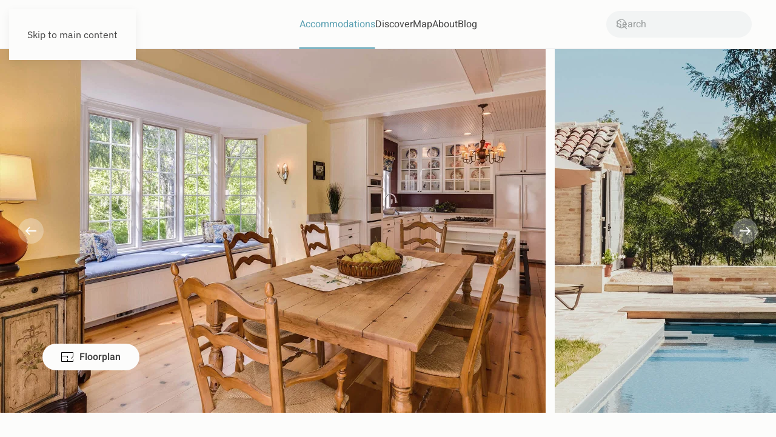

--- FILE ---
content_type: text/html; charset=utf-8
request_url: https://demo.yootheme.com/joomla/themes/design-escapes.light-blue/accommodations/italy/47-calabria/254-la-nostra-casa-di-famiglia
body_size: 12792
content:
<!DOCTYPE html>
<html lang="en-gb" dir="ltr">
    <head>
        <meta name="viewport" content="width=device-width, initial-scale=1">
        <link rel="icon" href="/joomla/templates/yootheme/packages/theme-joomla/assets/images/favicon.png" sizes="any">
                <link rel="apple-touch-icon" href="/joomla/templates/yootheme/packages/theme-joomla/assets/images/apple-touch-icon.png">
        <meta charset="utf-8">
	<meta name="author" content="Isabelle Anders">
	<meta name="generator" content="Joomla! - Open Source Content Management">
	<title>La Nostra Casa di Famiglia</title>
	<link href="https://demo.yootheme.com/joomla/themes/design-escapes.light-blue/component/finder/search?format=opensearch&amp;Itemid=101" rel="search" title="OpenSearch joomla" type="application/opensearchdescription+xml">
<link href="/joomla/media/vendor/joomla-custom-elements/css/joomla-alert.min.css?0.4.1" rel="stylesheet">
	<link href="/joomla/media/system/css/joomla-fontawesome.min.css?4.5.21" rel="preload" as="style" onload="this.onload=null;this.rel='stylesheet'">
	<link href="/joomla/templates/yootheme/css/theme.design-escapes.light-blue.css?1751446101" rel="stylesheet">
<script type="application/json" class="joomla-script-options new">{"joomla.jtext":{"ERROR":"Error","MESSAGE":"Message","NOTICE":"Notice","WARNING":"Warning","JCLOSE":"Close","JOK":"OK","JOPEN":"Open"},"system.paths":{"root":"\/joomla","rootFull":"https:\/\/demo.yootheme.com\/joomla\/","base":"\/joomla","baseFull":"https:\/\/demo.yootheme.com\/joomla\/"},"csrf.token":"5ad13d3dbf74ad5843f9963ffd3ce351"}</script>
	<script src="/joomla/media/system/js/core.min.js?2cb912"></script>
	<script src="/joomla/media/system/js/messages.min.js?9a4811" type="module"></script>
	<script src="/joomla/templates/yootheme/packages/builder/elements/map/app/map-google.min.js?4.5.21" defer></script>
	<script src="/joomla/templates/yootheme/vendor/assets/uikit/dist/js/uikit.min.js?4.5.21"></script>
	<script src="/joomla/templates/yootheme/vendor/assets/uikit/dist/js/uikit-icons-design-escapes.min.js?4.5.21"></script>
	<script src="/joomla/templates/yootheme/js/theme.js?4.5.21"></script>
	<script src="/joomla/templates/yootheme/packages/builder-newsletter/app/newsletter.min.js?4.5.21" defer></script>
	<script src="/joomla/templates/yootheme/js/theme-search.js?4.5.21" defer></script>
	<script type="application/ld+json">{"@context":"https://schema.org","@graph":[{"@type":"Organization","@id":"https://demo.yootheme.com/joomla/#/schema/Organization/base","name":"joomla","url":"https://demo.yootheme.com/joomla/"},{"@type":"WebSite","@id":"https://demo.yootheme.com/joomla/#/schema/WebSite/base","url":"https://demo.yootheme.com/joomla/","name":"joomla","publisher":{"@id":"https://demo.yootheme.com/joomla/#/schema/Organization/base"},"potentialAction":{"@type":"SearchAction","target":"https://demo.yootheme.com/joomla/themes/design-escapes.light-blue/component/finder/search?q={search_term_string}&amp;Itemid=101","query-input":"required name=search_term_string"}},{"@type":"WebPage","@id":"https://demo.yootheme.com/joomla/#/schema/WebPage/base","url":"https://demo.yootheme.com/joomla/themes/design-escapes.light-blue/accommodations/italy/47-calabria/254-la-nostra-casa-di-famiglia","name":"La Nostra Casa di Famiglia","isPartOf":{"@id":"https://demo.yootheme.com/joomla/#/schema/WebSite/base"},"about":{"@id":"https://demo.yootheme.com/joomla/#/schema/Organization/base"},"inLanguage":"en-GB"},{"@type":"Article","@id":"https://demo.yootheme.com/joomla/#/schema/com_content/article/254","name":"La Nostra Casa di Famiglia","headline":"La Nostra Casa di Famiglia","inLanguage":"en-GB","author":{"@type":"Person","name":"Isabelle Anders"},"thumbnailUrl":"images/yootheme/accommodations-post-la-nostra-casa-di-famiglia.jpg","image":"images/yootheme/accommodations-post-la-nostra-casa-di-famiglia.jpg","articleSection":"Calabria","dateCreated":"2021-01-12T12:00:00+00:00","isPartOf":{"@id":"https://demo.yootheme.com/joomla/#/schema/WebPage/base"}}]}</script>
	<script>window !== parent && parent.postMessage({source: "demo-iframe", href: location.href}, "https://yootheme.com");</script>
	<script>window.yootheme ||= {}; var $theme = yootheme.theme = {"i18n":{"close":{"label":"Close"},"totop":{"label":"Back to top"},"marker":{"label":"Open"},"navbarToggleIcon":{"label":"Open Menu"},"paginationPrevious":{"label":"Previous page"},"paginationNext":{"label":"Next Page"},"searchIcon":{"toggle":"Open Search","submit":"Submit Search"},"slider":{"next":"Next slide","previous":"Previous slide","slideX":"Slide %s","slideLabel":"%s of %s"},"slideshow":{"next":"Next slide","previous":"Previous slide","slideX":"Slide %s","slideLabel":"%s of %s"},"lightboxPanel":{"next":"Next slide","previous":"Previous slide","slideLabel":"%s of %s","close":"Close"}}};</script>

    </head>
    <body class="">

        <div class="uk-hidden-visually uk-notification uk-notification-top-left uk-width-auto">
            <div class="uk-notification-message">
                <a href="#tm-main" class="uk-link-reset">Skip to main content</a>
            </div>
        </div>

        
        
        <div class="tm-page">

                        


<header class="tm-header-mobile uk-hidden@l">


        <div uk-sticky cls-active="uk-navbar-sticky" sel-target=".uk-navbar-container">
    
        <div class="uk-navbar-container">

            <div class="uk-container uk-container-expand">
                <nav class="uk-navbar" uk-navbar="{&quot;align&quot;:&quot;center&quot;,&quot;container&quot;:&quot;.tm-header-mobile &gt; [uk-sticky]&quot;,&quot;boundary&quot;:&quot;.tm-header-mobile .uk-navbar-container&quot;,&quot;target-x&quot;:&quot;.tm-header-mobile .uk-navbar&quot;,&quot;target-y&quot;:&quot;.tm-header-mobile .uk-navbar-container&quot;,&quot;dropbar&quot;:true,&quot;dropbar-anchor&quot;:&quot;.tm-header-mobile .uk-navbar-container&quot;,&quot;dropbar-transparent-mode&quot;:&quot;remove&quot;}">

                                        <div class="uk-navbar-left ">

                                                    <a href="https://demo.yootheme.com/joomla/themes/design-escapes.light-blue/" aria-label="Back to home" class="uk-logo uk-navbar-item">
    <img alt="design escapes" loading="eager" width="100" height="30" uk-svg src="/demo/design-escapes/images/logo-mobile.svg"></a>
                        
                        
                        
                    </div>
                    
                    
                                        <div class="uk-navbar-right">

                                                    
                        
                                                    

    <a class="uk-navbar-toggle" id="module-tm-4" href="#search-tm-4-search" uk-search-icon></a>

    <div id="search-tm-4-search" class="uk-dropbar uk-dropbar-right" uk-drop="{&quot;clsDrop&quot;:&quot;uk-dropbar&quot;,&quot;flip&quot;:&quot;false&quot;,&quot;container&quot;:&quot;.tm-header-mobile &gt; [uk-sticky]&quot;,&quot;target-y&quot;:&quot;.tm-header-mobile .uk-navbar-container&quot;,&quot;mode&quot;:&quot;click&quot;,&quot;target-x&quot;:&quot;.tm-header-mobile .uk-navbar-container&quot;,&quot;stretch&quot;:true,&quot;pos&quot;:&quot;bottom-right&quot;,&quot;bgScroll&quot;:&quot;false&quot;,&quot;animation&quot;:&quot;slide-right&quot;,&quot;animateOut&quot;:true,&quot;duration&quot;:300}">
        <div class="tm-height-min-1-1 uk-flex uk-flex-column">

            
            <form id="search-tm-4" action="/joomla/themes/design-escapes.light-blue/component/finder/search?Itemid=101" method="get" role="search" class="uk-search js-finder-searchform uk-width-1-1 uk-search-medium"><span uk-search-icon></span><input name="q" class="uk-search-input" placeholder="Search" required aria-label="Search" type="search" autofocus uk-search="{&quot;target&quot;:&quot;#search-tm-4-search-results&quot;,&quot;mode&quot;:&quot;dropbar&quot;,&quot;preventSubmit&quot;:false}"><input type="hidden" name="Itemid" value="101"><input type="hidden" name="f" value="1"></form>
                        <div  class="uk-margin uk-hidden-empty" id="search-tm-4-search-results"><div class="uk-grid tm-grid-expand uk-margin-small" uk-grid>
<div class="uk-flex uk-flex-column uk-width-1-2@m uk-width-1-1@l">
    
        
            
            
            
                
                    
<div class="uk-h5 uk-margin-remove-vertical">        Get Inspired    </div>
<div class="uk-flex-1 uk-flex uk-flex-column uk-flex-middle uk-light uk-margin uk-text-center">
    <a class="uk-flex-1 uk-flex uk-flex-column uk-inline-clip uk-link-toggle" href="/joomla/themes/design-escapes.light-blue/accommodations/exclusive-architecture">
        
            
<picture>
<source type="image/webp" srcset="/joomla/templates/yootheme/cache/0b/accommodations-tag-exclusive-architecture-intro-0b814850.webp 768w, /joomla/templates/yootheme/cache/b2/accommodations-tag-exclusive-architecture-intro-b29827a7.webp 900w, /joomla/templates/yootheme/cache/ac/accommodations-tag-exclusive-architecture-intro-ac2e8918.webp 1024w, /joomla/templates/yootheme/cache/ea/accommodations-tag-exclusive-architecture-intro-eae8a76c.webp 1366w, /joomla/templates/yootheme/cache/e9/accommodations-tag-exclusive-architecture-intro-e9a1f738.webp 1600w, /joomla/templates/yootheme/cache/e9/accommodations-tag-exclusive-architecture-intro-e9cb5d95.webp 1800w" sizes="(min-width: 900px) 900px">
<img src="/joomla/templates/yootheme/cache/b2/accommodations-tag-exclusive-architecture-intro-b23175b7.jpeg" width="900" height="464" alt loading="lazy" class="el-image uk-transition-opaque uk-flex-1 uk-object-cover">
</picture>

            
            
                        <div class="uk-position-bottom-center"><div class="uk-panel uk-padding uk-margin-remove-first-child">

<h3 class="el-title uk-margin-top uk-margin-remove-bottom">        Exclusive Architecture    </h3>



</div></div>            
        
    </a>
</div>
                
            
        
    
</div>
<div class="uk-width-1-2@m uk-width-1-1@l">
    
        
            
            
            
                
                    
<div class="uk-h5">        More Inspiration    </div><div class="uk-panel uk-margin"><div class="uk-grid tm-grid-expand uk-grid-margin" uk-grid>
<div class="uk-width-1-2@s">
    
        
            
            
            
                
                    
<ul class="uk-list uk-list-divider uk-visible@s">
    
    
                <li class="el-item">            <div class="el-content uk-panel"><a href="/joomla/themes/design-escapes.light-blue/accommodations/cozy-places" class="el-link uk-link-text uk-margin-remove-last-child">Cozy Places</a></div>        </li>                <li class="el-item">            <div class="el-content uk-panel"><a href="/joomla/themes/design-escapes.light-blue/accommodations/exclusive-architecture" class="el-link uk-link-text uk-margin-remove-last-child">Exclusive Architecture</a></div>        </li>                <li class="el-item">            <div class="el-content uk-panel"><a href="/joomla/themes/design-escapes.light-blue/accommodations/family-vacation" class="el-link uk-link-text uk-margin-remove-last-child">Family Vacation</a></div>        </li>                <li class="el-item">            <div class="el-content uk-panel"><a href="/joomla/themes/design-escapes.light-blue/accommodations/in-the-mountains" class="el-link uk-link-text uk-margin-remove-last-child">In the Mountains</a></div>        </li>                <li class="el-item">            <div class="el-content uk-panel"><a href="/joomla/themes/design-escapes.light-blue/accommodations/in-the-woods" class="el-link uk-link-text uk-margin-remove-last-child">In the Woods</a></div>        </li>        
    
    
</ul>
<ul class="uk-list uk-list-divider uk-margin-remove-vertical uk-hidden@s">
    
    
                <li class="el-item">            <div class="el-content uk-panel"><a href="/joomla/themes/design-escapes.light-blue/accommodations/cozy-places" class="el-link uk-link-text uk-margin-remove-last-child">Cozy Places</a></div>        </li>                <li class="el-item">            <div class="el-content uk-panel"><a href="/joomla/themes/design-escapes.light-blue/accommodations/exclusive-architecture" class="el-link uk-link-text uk-margin-remove-last-child">Exclusive Architecture</a></div>        </li>                <li class="el-item">            <div class="el-content uk-panel"><a href="/joomla/themes/design-escapes.light-blue/accommodations/family-vacation" class="el-link uk-link-text uk-margin-remove-last-child">Family Vacation</a></div>        </li>                <li class="el-item">            <div class="el-content uk-panel"><a href="/joomla/themes/design-escapes.light-blue/accommodations/in-the-mountains" class="el-link uk-link-text uk-margin-remove-last-child">In the Mountains</a></div>        </li>                <li class="el-item">            <div class="el-content uk-panel"><a href="/joomla/themes/design-escapes.light-blue/accommodations/in-the-woods" class="el-link uk-link-text uk-margin-remove-last-child">In the Woods</a></div>        </li>                <li class="el-item">            <div class="el-content uk-panel"><a href="/joomla/themes/design-escapes.light-blue/accommodations/near-the-beach" class="el-link uk-link-text uk-margin-remove-last-child">Near the Beach</a></div>        </li>                <li class="el-item">            <div class="el-content uk-panel"><a href="/joomla/themes/design-escapes.light-blue/accommodations/pets-welcome" class="el-link uk-link-text uk-margin-remove-last-child">Pets Welcome</a></div>        </li>                <li class="el-item">            <div class="el-content uk-panel"><a href="/joomla/themes/design-escapes.light-blue/accommodations/tiny-homes" class="el-link uk-link-text uk-margin-remove-last-child">Tiny Homes</a></div>        </li>                <li class="el-item">            <div class="el-content uk-panel"><a href="/joomla/themes/design-escapes.light-blue/accommodations/urban-chic" class="el-link uk-link-text uk-margin-remove-last-child">Urban Chic</a></div>        </li>                <li class="el-item">            <div class="el-content uk-panel"><a href="/joomla/themes/design-escapes.light-blue/accommodations/winter-escapes" class="el-link uk-link-text uk-margin-remove-last-child">Winter Escapes</a></div>        </li>        
    
    
</ul>
                
            
        
    
</div>
<div class="uk-width-1-2@s uk-visible@s">
    
        
            
            
            
                
                    
<ul class="uk-list uk-list-divider uk-visible@s">
    
    
                <li class="el-item">            <div class="el-content uk-panel"><a href="/joomla/themes/design-escapes.light-blue/accommodations/near-the-beach" class="el-link uk-link-text uk-margin-remove-last-child">Near the Beach</a></div>        </li>                <li class="el-item">            <div class="el-content uk-panel"><a href="/joomla/themes/design-escapes.light-blue/accommodations/pets-welcome" class="el-link uk-link-text uk-margin-remove-last-child">Pets Welcome</a></div>        </li>                <li class="el-item">            <div class="el-content uk-panel"><a href="/joomla/themes/design-escapes.light-blue/accommodations/tiny-homes" class="el-link uk-link-text uk-margin-remove-last-child">Tiny Homes</a></div>        </li>                <li class="el-item">            <div class="el-content uk-panel"><a href="/joomla/themes/design-escapes.light-blue/accommodations/urban-chic" class="el-link uk-link-text uk-margin-remove-last-child">Urban Chic</a></div>        </li>                <li class="el-item">            <div class="el-content uk-panel"><a href="/joomla/themes/design-escapes.light-blue/accommodations/winter-escapes" class="el-link uk-link-text uk-margin-remove-last-child">Winter Escapes</a></div>        </li>        
    
    
</ul>
                
            
        
    
</div></div></div>
                
            
        
    
</div></div></div>
            
        </div>
    </div>

<a uk-toggle href="#tm-dialog-mobile" class="uk-navbar-toggle uk-navbar-toggle-animate">

        
        <div uk-navbar-toggle-icon></div>

        
    </a>
                        
                    </div>
                    
                </nav>
            </div>

        </div>

        </div>
    



    
    
        <div id="tm-dialog-mobile" class="uk-dropbar uk-dropbar-left" uk-drop="{&quot;clsDrop&quot;:&quot;uk-dropbar&quot;,&quot;flip&quot;:&quot;false&quot;,&quot;container&quot;:&quot;.tm-header-mobile &gt; [uk-sticky]&quot;,&quot;target-y&quot;:&quot;.tm-header-mobile .uk-navbar-container&quot;,&quot;mode&quot;:&quot;click&quot;,&quot;target-x&quot;:&quot;.tm-header-mobile .uk-navbar-container&quot;,&quot;stretch&quot;:true,&quot;pos&quot;:&quot;bottom-left&quot;,&quot;bgScroll&quot;:&quot;false&quot;,&quot;animation&quot;:&quot;slide-left&quot;,&quot;animateOut&quot;:true,&quot;duration&quot;:300,&quot;toggle&quot;:&quot;false&quot;}">

        <div class="tm-height-min-1-1 uk-flex uk-flex-column">

            
                        <div class="uk-margin-auto-bottom">
                
<div class="uk-grid uk-child-width-1-1" uk-grid>    <div>
<div class="uk-panel" id="module-menu-dialog-mobile">

    
    
<ul class="uk-nav uk-nav-primary uk-nav- uk-nav-divider uk-nav-accordion" uk-nav="targets: &gt; .js-accordion">
    
	<li class="item-159 uk-active js-accordion uk-open uk-parent"><a href>Accommodations <span uk-nav-parent-icon></span></a>
	<ul class="uk-nav-sub">

		<li class="item-173"><a href="/joomla/themes/design-escapes.light-blue/accommodations/norway">Norway</a></li>
		<li class="item-174"><a href="/joomla/themes/design-escapes.light-blue/accommodations/great-britain">Great Britain</a></li>
		<li class="item-175"><a href="/joomla/themes/design-escapes.light-blue/accommodations/spain">Spain</a></li>
		<li class="item-176"><a href="/joomla/themes/design-escapes.light-blue/accommodations/germany">Germany</a></li>
		<li class="item-177 uk-active"><a href="/joomla/themes/design-escapes.light-blue/accommodations/italy">Italy</a></li>
		<li class="item-178"><a href="/joomla/themes/design-escapes.light-blue/accommodations/france">France</a></li>
		<li class="item-189"><a href="/joomla/themes/design-escapes.light-blue/accommodations">View All</a></li></ul></li>
	<li class="item-160 js-accordion uk-parent"><a href>Discover <span uk-nav-parent-icon></span></a>
	<ul class="uk-nav-sub">

		<li class="item-179"><a href="/joomla/themes/design-escapes.light-blue/accommodations/cozy-places">Cozy Places</a></li>
		<li class="item-180"><a href="/joomla/themes/design-escapes.light-blue/accommodations/exclusive-architecture">Exclusive Architecture</a></li>
		<li class="item-181"><a href="/joomla/themes/design-escapes.light-blue/accommodations/family-vacation">Family Vacation</a></li>
		<li class="item-182"><a href="/joomla/themes/design-escapes.light-blue/accommodations/in-the-mountains">In the Mountains</a></li>
		<li class="item-183"><a href="/joomla/themes/design-escapes.light-blue/accommodations/in-the-woods">In the Woods</a></li>
		<li class="item-184"><a href="/joomla/themes/design-escapes.light-blue/accommodations/near-the-beach">Near the Beach</a></li>
		<li class="item-185"><a href="/joomla/themes/design-escapes.light-blue/accommodations/pets-welcome">Pets Welcome</a></li>
		<li class="item-186"><a href="/joomla/themes/design-escapes.light-blue/accommodations/tiny-homes">Tiny Homes</a></li>
		<li class="item-187"><a href="/joomla/themes/design-escapes.light-blue/accommodations/urban-chic">Urban Chic</a></li>
		<li class="item-188"><a href="/joomla/themes/design-escapes.light-blue/accommodations/winter-escapes">Winter Escapes</a></li>
		<li class="item-190"><a href="/joomla/themes/design-escapes.light-blue/discover">View All</a></li></ul></li>
	<li class="item-161"><a href="/joomla/themes/design-escapes.light-blue/map">Map</a></li>
	<li class="item-162"><a href="/joomla/themes/design-escapes.light-blue/about">About</a></li>
	<li class="item-163"><a href="/joomla/themes/design-escapes.light-blue/blog">Blog</a></li></ul>

</div>
</div>    <div>
<div class="uk-panel" id="module-93">

    
    <div class="uk-grid tm-grid-expand uk-child-width-1-1 uk-grid-margin">
<div class="uk-width-1-1">
    
        
            
            
            
                
                    
<h3 class="uk-h6 uk-text-primary uk-margin-remove-bottom">        Design Escapes    </h3>
<div class="uk-margin-small">
    
    
        
        <ul class="uk-margin-remove-bottom uk-nav uk-nav-default">                                <li class="el-item ">
<a class="el-link" href="/joomla/themes/design-escapes.light-blue/about">
    
        
                    Become a Host        
    
</a></li>
                                            <li class="el-item ">
<a class="el-link" href="/joomla/themes/design-escapes.light-blue/about#faq">
    
        
                    Customer Service        
    
</a></li>
                                            <li class="el-item ">
<a class="el-link" href="mailto:info@example.com">
    
        
                    Contact Us        
    
</a></li>
                            </ul>
        
    
    
</div>
                
            
        
    
</div></div>
</div>
</div>    <div>
<div class="uk-panel" id="module-tm-5">

    
    <ul class="uk-grid uk-flex-inline uk-flex-middle uk-flex-nowrap uk-grid-small">                    <li><a href="https://twitter.com/yootheme" class="uk-preserve-width uk-icon-link" rel="noreferrer" target="_blank"><span uk-icon="icon: twitter; width: 18; height: 18;"></span></a></li>
                    <li><a href="https://facebook.com/yootheme" class="uk-preserve-width uk-icon-link" rel="noreferrer" target="_blank"><span uk-icon="icon: facebook; width: 18; height: 18;"></span></a></li>
                    <li><a href="https://www.instagram.com/" class="uk-preserve-width uk-icon-link" rel="noreferrer" target="_blank"><span uk-icon="icon: instagram; width: 18; height: 18;"></span></a></li>
                    <li><a href="https://www.youtube.com/channel/UCScfGdEgRCOh9YJdpGu82eQ" class="uk-preserve-width uk-icon-link" rel="noreferrer" target="_blank"><span uk-icon="icon: youtube; width: 18; height: 18;"></span></a></li>
            </ul>
</div>
</div></div>
            </div>
            
            
        </div>

    </div>
    

</header>




<header class="tm-header uk-visible@l">



        <div uk-sticky media="@l" cls-active="uk-navbar-sticky" sel-target=".uk-navbar-container">
    
        <div class="uk-navbar-container">

            <div class="uk-container uk-container-expand">
                <nav class="uk-navbar" uk-navbar="{&quot;align&quot;:&quot;center&quot;,&quot;container&quot;:&quot;.tm-header &gt; [uk-sticky]&quot;,&quot;boundary&quot;:&quot;.tm-header .uk-navbar-container&quot;,&quot;target-x&quot;:&quot;.tm-header .uk-navbar&quot;,&quot;target-y&quot;:&quot;.tm-header .uk-navbar-container&quot;,&quot;dropbar&quot;:true,&quot;dropbar-anchor&quot;:&quot;.tm-header .uk-navbar-container&quot;,&quot;dropbar-transparent-mode&quot;:&quot;remove&quot;}">

                                        <div class="uk-navbar-left ">

                                                    <a href="https://demo.yootheme.com/joomla/themes/design-escapes.light-blue/" aria-label="Back to home" class="uk-logo uk-navbar-item">
    <img alt="design escapes" loading="eager" width="180" height="32" uk-svg src="/demo/design-escapes/images/logo.svg"></a>
                        
                        
                        
                    </div>
                    
                                        <div class="uk-navbar-center">

                        
                                                    
<ul class="uk-navbar-nav">
    
	<li class="item-139 uk-active uk-parent"><a href="/joomla/themes/design-escapes.light-blue/accommodations">Accommodations</a>
	<div class="uk-drop uk-navbar-dropdown uk-navbar-dropdown-dropbar-large" pos="bottom-center" style="width: 1400px;"><div class="uk-grid tm-grid-expand uk-grid-column-medium uk-grid-row-small uk-grid-margin-small" uk-grid>
<div class="uk-width-1-1@s uk-width-2-5@m">
    
        
            
            
            
                
                    
<div class="uk-panel uk-margin-remove-first-child uk-margin uk-width-large">
    
        
            
                
            
            
                                                
                
                    

        
                <div class="el-title uk-h2 uk-margin-top uk-margin-remove-bottom">                        Accommodations for <br>Everyone                    </div>        
        
    
        
        
                <div class="el-content uk-panel uk-margin-top">Lorem ipsum dolor sit amet, consectetur adipiscing elit, sed do eiusmod tempor incididunt ut labore et dolore.</div>        
        
                <div class="uk-margin-medium-top"><a href="/joomla/themes/design-escapes.light-blue/accommodations" class="el-link uk-button uk-button-primary">View All</a></div>        

                
                
            
        
    
</div>
                
            
        
    
</div>
<div class="uk-width-1-3@s uk-width-1-5@m">
    
        
            
            
            
                
                    
<div class="uk-h6 uk-text-primary">        Countries    </div>
<div>
    
    
        
        <ul class="uk-margin-remove-bottom uk-nav uk-nav-default uk-nav-divider">                                <li class="el-item ">
<a class="el-link" href="/joomla/themes/design-escapes.light-blue/accommodations/norway">
    
        
                    Norway        
    
</a></li>
                                            <li class="el-item ">
<a class="el-link" href="/joomla/themes/design-escapes.light-blue/accommodations/great-britain">
    
        
                    Great Britain        
    
</a></li>
                                            <li class="el-item ">
<a class="el-link" href="/joomla/themes/design-escapes.light-blue/accommodations/spain">
    
        
                    Spain        
    
</a></li>
                                            <li class="el-item ">
<a class="el-link" href="/joomla/themes/design-escapes.light-blue/accommodations/germany">
    
        
                    Germany        
    
</a></li>
                            </ul>
        
    
    
</div>
<div class="uk-margin">
    
    
        
        
<a class="el-content uk-link-text" href="/joomla/themes/design-escapes.light-blue/accommodations">
    
        View All    
    
</a>


        
    
    
</div>

                
            
        
    
</div>
<div class="uk-width-1-3@s uk-width-1-5@m">
    
        
            
            
            
                
                    
<div class="uk-h6 uk-text-primary">        Discover    </div>
<div>
    
    
        
        <ul class="uk-margin-remove-bottom uk-nav uk-nav-default uk-nav-divider">                                <li class="el-item ">
<a class="el-link" href="/joomla/themes/design-escapes.light-blue/accommodations/cozy-places">
    
        
                    Cozy Places        
    
</a></li>
                                            <li class="el-item ">
<a class="el-link" href="/joomla/themes/design-escapes.light-blue/accommodations/exclusive-architecture">
    
        
                    Exclusive Architecture        
    
</a></li>
                                            <li class="el-item ">
<a class="el-link" href="/joomla/themes/design-escapes.light-blue/accommodations/family-vacation">
    
        
                    Family Vacation        
    
</a></li>
                                            <li class="el-item ">
<a class="el-link" href="/joomla/themes/design-escapes.light-blue/accommodations/in-the-mountains">
    
        
                    In the Mountains        
    
</a></li>
                            </ul>
        
    
    
</div>
<div class="uk-margin">
    
    
        
        
<a class="el-content uk-link-text" href="/joomla/themes/design-escapes.light-blue/accommodations">
    
        View All    
    
</a>


        
    
    
</div>

                
            
        
    
</div>
<div class="uk-width-1-3@s uk-width-1-5@m">
    
        
            
            
            
                
                    
<div class="uk-h6 uk-text-primary">        Types    </div>
<div>
    
    
        
        <ul class="uk-margin-remove-bottom uk-nav uk-nav-default uk-nav-divider">                                <li class="el-item ">
<a class="el-link" href="/joomla/themes/design-escapes.light-blue/accommodations/apartment">
    
        
                    Apartment        
    
</a></li>
                                            <li class="el-item ">
<a class="el-link" href="/joomla/themes/design-escapes.light-blue/accommodations/cottage">
    
        
                    Cottage        
    
</a></li>
                                            <li class="el-item ">
<a class="el-link" href="/joomla/themes/design-escapes.light-blue/accommodations/house">
    
        
                    House        
    
</a></li>
                                            <li class="el-item ">
<a class="el-link" href="/joomla/themes/design-escapes.light-blue/accommodations/villa">
    
        
                    Villa        
    
</a></li>
                            </ul>
        
    
    
</div>
<div class="uk-margin">
    
    
        
        
<a class="el-content uk-link-text" href="/joomla/themes/design-escapes.light-blue/accommodations">
    
        View All    
    
</a>


        
    
    
</div>

                
            
        
    
</div></div></div></li>
	<li class="item-119"><a href="/joomla/themes/design-escapes.light-blue/discover">Discover</a></li>
	<li class="item-129"><a href="/joomla/themes/design-escapes.light-blue/map">Map</a></li>
	<li class="item-110"><a href="/joomla/themes/design-escapes.light-blue/about">About</a></li>
	<li class="item-117"><a href="/joomla/themes/design-escapes.light-blue/blog">Blog</a></li></ul>

                        
                    </div>
                    
                                        <div class="uk-navbar-right">

                        
                                                    
<div class="uk-navbar-item" id="module-tm-3">

    
    

    <form id="search-tm-3" action="/joomla/themes/design-escapes.light-blue/component/finder/search?Itemid=101" method="get" role="search" class="uk-search js-finder-searchform uk-search-navbar"><span uk-search-icon></span><input name="q" class="uk-search-input" placeholder="Search" required aria-label="Search" type="search" uk-search="{&quot;target&quot;:&quot;#search-tm-3-search-results&quot;,&quot;mode&quot;:false,&quot;preventSubmit&quot;:false}"><input type="hidden" name="Itemid" value="101"><input type="hidden" name="f" value="1"></form>
                        <div id="search-tm-3-search" class="uk-dropbar uk-dropbar-large uk-dropbar-right uk-width-2xlarge" uk-drop="{&quot;clsDrop&quot;:&quot;uk-dropbar&quot;,&quot;flip&quot;:&quot;false&quot;,&quot;container&quot;:&quot;.tm-header &gt; [uk-sticky]&quot;,&quot;target-y&quot;:&quot;.tm-header .uk-navbar-container&quot;,&quot;toggle&quot;:&quot;false&quot;,&quot;mode&quot;:&quot;click&quot;,&quot;target-x&quot;:&quot;.tm-header .uk-navbar-container&quot;,&quot;stretch&quot;:&quot;y&quot;,&quot;pos&quot;:&quot;bottom-right&quot;,&quot;bgScroll&quot;:&quot;false&quot;,&quot;animation&quot;:&quot;slide-right&quot;,&quot;animateOut&quot;:true,&quot;duration&quot;:300}">
                <div class="tm-height-min-1-1 uk-flex uk-flex-column">
                                        <div  id="search-tm-3-search-results"><div class="uk-grid tm-grid-expand uk-margin-small" uk-grid>
<div class="uk-flex uk-flex-column uk-width-1-2@m uk-width-1-1@l">
    
        
            
            
            
                
                    
<div class="uk-h5 uk-margin-remove-vertical">        Get Inspired    </div>
<div class="uk-flex-1 uk-flex uk-flex-column uk-flex-middle uk-light uk-margin uk-text-center">
    <a class="uk-flex-1 uk-flex uk-flex-column uk-inline-clip uk-link-toggle" href="/joomla/themes/design-escapes.light-blue/accommodations/exclusive-architecture">
        
            
<picture>
<source type="image/webp" srcset="/joomla/templates/yootheme/cache/0b/accommodations-tag-exclusive-architecture-intro-0b814850.webp 768w, /joomla/templates/yootheme/cache/b2/accommodations-tag-exclusive-architecture-intro-b29827a7.webp 900w, /joomla/templates/yootheme/cache/ac/accommodations-tag-exclusive-architecture-intro-ac2e8918.webp 1024w, /joomla/templates/yootheme/cache/ea/accommodations-tag-exclusive-architecture-intro-eae8a76c.webp 1366w, /joomla/templates/yootheme/cache/e9/accommodations-tag-exclusive-architecture-intro-e9a1f738.webp 1600w, /joomla/templates/yootheme/cache/e9/accommodations-tag-exclusive-architecture-intro-e9cb5d95.webp 1800w" sizes="(min-width: 900px) 900px">
<img src="/joomla/templates/yootheme/cache/b2/accommodations-tag-exclusive-architecture-intro-b23175b7.jpeg" width="900" height="464" alt loading="lazy" class="el-image uk-transition-opaque uk-flex-1 uk-object-cover">
</picture>

            
            
                        <div class="uk-position-bottom-center"><div class="uk-panel uk-padding uk-margin-remove-first-child">

<h3 class="el-title uk-margin-top uk-margin-remove-bottom">        Exclusive Architecture    </h3>



</div></div>            
        
    </a>
</div>
                
            
        
    
</div>
<div class="uk-width-1-2@m uk-width-1-1@l">
    
        
            
            
            
                
                    
<div class="uk-h5">        More Inspiration    </div><div class="uk-panel uk-margin"><div class="uk-grid tm-grid-expand uk-grid-margin" uk-grid>
<div class="uk-width-1-2@s">
    
        
            
            
            
                
                    
<ul class="uk-list uk-list-divider uk-visible@s">
    
    
                <li class="el-item">            <div class="el-content uk-panel"><a href="/joomla/themes/design-escapes.light-blue/accommodations/cozy-places" class="el-link uk-link-text uk-margin-remove-last-child">Cozy Places</a></div>        </li>                <li class="el-item">            <div class="el-content uk-panel"><a href="/joomla/themes/design-escapes.light-blue/accommodations/exclusive-architecture" class="el-link uk-link-text uk-margin-remove-last-child">Exclusive Architecture</a></div>        </li>                <li class="el-item">            <div class="el-content uk-panel"><a href="/joomla/themes/design-escapes.light-blue/accommodations/family-vacation" class="el-link uk-link-text uk-margin-remove-last-child">Family Vacation</a></div>        </li>                <li class="el-item">            <div class="el-content uk-panel"><a href="/joomla/themes/design-escapes.light-blue/accommodations/in-the-mountains" class="el-link uk-link-text uk-margin-remove-last-child">In the Mountains</a></div>        </li>                <li class="el-item">            <div class="el-content uk-panel"><a href="/joomla/themes/design-escapes.light-blue/accommodations/in-the-woods" class="el-link uk-link-text uk-margin-remove-last-child">In the Woods</a></div>        </li>        
    
    
</ul>
<ul class="uk-list uk-list-divider uk-margin-remove-vertical uk-hidden@s">
    
    
                <li class="el-item">            <div class="el-content uk-panel"><a href="/joomla/themes/design-escapes.light-blue/accommodations/cozy-places" class="el-link uk-link-text uk-margin-remove-last-child">Cozy Places</a></div>        </li>                <li class="el-item">            <div class="el-content uk-panel"><a href="/joomla/themes/design-escapes.light-blue/accommodations/exclusive-architecture" class="el-link uk-link-text uk-margin-remove-last-child">Exclusive Architecture</a></div>        </li>                <li class="el-item">            <div class="el-content uk-panel"><a href="/joomla/themes/design-escapes.light-blue/accommodations/family-vacation" class="el-link uk-link-text uk-margin-remove-last-child">Family Vacation</a></div>        </li>                <li class="el-item">            <div class="el-content uk-panel"><a href="/joomla/themes/design-escapes.light-blue/accommodations/in-the-mountains" class="el-link uk-link-text uk-margin-remove-last-child">In the Mountains</a></div>        </li>                <li class="el-item">            <div class="el-content uk-panel"><a href="/joomla/themes/design-escapes.light-blue/accommodations/in-the-woods" class="el-link uk-link-text uk-margin-remove-last-child">In the Woods</a></div>        </li>                <li class="el-item">            <div class="el-content uk-panel"><a href="/joomla/themes/design-escapes.light-blue/accommodations/near-the-beach" class="el-link uk-link-text uk-margin-remove-last-child">Near the Beach</a></div>        </li>                <li class="el-item">            <div class="el-content uk-panel"><a href="/joomla/themes/design-escapes.light-blue/accommodations/pets-welcome" class="el-link uk-link-text uk-margin-remove-last-child">Pets Welcome</a></div>        </li>                <li class="el-item">            <div class="el-content uk-panel"><a href="/joomla/themes/design-escapes.light-blue/accommodations/tiny-homes" class="el-link uk-link-text uk-margin-remove-last-child">Tiny Homes</a></div>        </li>                <li class="el-item">            <div class="el-content uk-panel"><a href="/joomla/themes/design-escapes.light-blue/accommodations/urban-chic" class="el-link uk-link-text uk-margin-remove-last-child">Urban Chic</a></div>        </li>                <li class="el-item">            <div class="el-content uk-panel"><a href="/joomla/themes/design-escapes.light-blue/accommodations/winter-escapes" class="el-link uk-link-text uk-margin-remove-last-child">Winter Escapes</a></div>        </li>        
    
    
</ul>
                
            
        
    
</div>
<div class="uk-width-1-2@s uk-visible@s">
    
        
            
            
            
                
                    
<ul class="uk-list uk-list-divider uk-visible@s">
    
    
                <li class="el-item">            <div class="el-content uk-panel"><a href="/joomla/themes/design-escapes.light-blue/accommodations/near-the-beach" class="el-link uk-link-text uk-margin-remove-last-child">Near the Beach</a></div>        </li>                <li class="el-item">            <div class="el-content uk-panel"><a href="/joomla/themes/design-escapes.light-blue/accommodations/pets-welcome" class="el-link uk-link-text uk-margin-remove-last-child">Pets Welcome</a></div>        </li>                <li class="el-item">            <div class="el-content uk-panel"><a href="/joomla/themes/design-escapes.light-blue/accommodations/tiny-homes" class="el-link uk-link-text uk-margin-remove-last-child">Tiny Homes</a></div>        </li>                <li class="el-item">            <div class="el-content uk-panel"><a href="/joomla/themes/design-escapes.light-blue/accommodations/urban-chic" class="el-link uk-link-text uk-margin-remove-last-child">Urban Chic</a></div>        </li>                <li class="el-item">            <div class="el-content uk-panel"><a href="/joomla/themes/design-escapes.light-blue/accommodations/winter-escapes" class="el-link uk-link-text uk-margin-remove-last-child">Winter Escapes</a></div>        </li>        
    
    
</ul>
                
            
        
    
</div></div></div>
                
            
        
    
</div></div></div>
                </div>
            </div>
            

</div>

                        
                    </div>
                    
                </nav>
            </div>

        </div>

        </div>
    







</header>

            
            

            <main id="tm-main" >

                
                <div id="system-message-container" aria-live="polite"></div>

                <!-- Builder #template-bUG-Y0xM --><style class="uk-margin-remove-adjacent">@media (min-width: 640px) and (max-width: 959px){#template-bUG-Y0xM\#0 > * > :last-child{display: none;}}#template-bUG-Y0xM\#1 .el-image{margin-bottom: 20px;}@media (min-width: 640px) and (max-width: 959px){#template-bUG-Y0xM\#2 > * > :last-child{display: none;}}</style>
<div class="uk-section-default uk-section uk-section-large uk-padding-remove-top">
    
        
        
        
            
                
                    <div class="uk-grid tm-grid-expand uk-child-width-1-1 uk-grid-margin">
<div class="uk-grid-item-match uk-light uk-width-1-1">
    
        
            
            
                        <div class="uk-panel uk-width-1-1">            
                
                    
<div class="uk-slider-container uk-margin uk-margin-remove-bottom uk-text-center" uk-slider>
    <div class="uk-position-relative uk-visible-toggle" tabindex="-1">
        
            <div class="uk-slider-items uk-grid uk-grid-small">                                <div class="uk-flex uk-flex-center">
<div class="el-item uk-flex uk-flex-column uk-inline-clip">
    
        
<picture>
<source type="image/webp" srcset="/joomla/themes/design-escapes.light-blue/component/ajax/?p=image&amp;src=%7B%22file%22%3A%22..%2Fdemo%2Fdesign-escapes%2Fimages%2Faccommodations-post-la-nostra-casa-di-famiglia.jpg%22%2C%22type%22%3A%22webp%2C85%22%2C%22thumbnail%22%3A%22768%2C512%2C%22%7D&amp;hash=dbbc98d7 768w, /joomla/templates/yootheme/cache/5b/accommodations-post-la-nostra-casa-di-famiglia-5bd4e23f.webp 900w, /joomla/themes/design-escapes.light-blue/component/ajax/?p=image&amp;src=%7B%22file%22%3A%22..%2Fdemo%2Fdesign-escapes%2Fimages%2Faccommodations-post-la-nostra-casa-di-famiglia.jpg%22%2C%22type%22%3A%22webp%2C85%22%2C%22thumbnail%22%3A%221024%2C683%2C%22%7D&amp;hash=556c8929 1024w, /joomla/themes/design-escapes.light-blue/component/ajax/?p=image&amp;src=%7B%22file%22%3A%22..%2Fdemo%2Fdesign-escapes%2Fimages%2Faccommodations-post-la-nostra-casa-di-famiglia.jpg%22%2C%22type%22%3A%22webp%2C85%22%2C%22thumbnail%22%3A%221366%2C911%2C%22%7D&amp;hash=819c9bf1 1366w, /joomla/themes/design-escapes.light-blue/component/ajax/?p=image&amp;src=%7B%22file%22%3A%22..%2Fdemo%2Fdesign-escapes%2Fimages%2Faccommodations-post-la-nostra-casa-di-famiglia.jpg%22%2C%22type%22%3A%22webp%2C85%22%2C%22thumbnail%22%3A%221600%2C1067%2C%22%7D&amp;hash=19c26dde 1600w, /joomla/themes/design-escapes.light-blue/component/ajax/?p=image&amp;src=%7B%22file%22%3A%22..%2Fdemo%2Fdesign-escapes%2Fimages%2Faccommodations-post-la-nostra-casa-di-famiglia.jpg%22%2C%22type%22%3A%22webp%2C85%22%2C%22thumbnail%22%3A%221800%2C1200%2C%22%7D&amp;hash=335d09dc 1800w" sizes="(min-width: 900px) 900px">
<img src="/joomla/templates/yootheme/cache/11/accommodations-post-la-nostra-casa-di-famiglia-1124fd12.jpeg" width="900" height="600" alt loading="eager" class="el-image uk-transition-opaque uk-flex-1 uk-object-cover">
</picture>

        
        
        
    
</div></div>                                <div class="uk-flex uk-flex-center">
<div class="el-item uk-flex uk-flex-column uk-inline-clip">
    
        
<picture>
<source type="image/webp" srcset="/joomla/templates/yootheme/cache/ae/accommodations-post-hacienda-macerata-image-01-ae206143.webp 768w, /joomla/templates/yootheme/cache/d8/accommodations-post-hacienda-macerata-image-01-d8980ba4.webp 900w, /joomla/templates/yootheme/cache/19/accommodations-post-hacienda-macerata-image-01-198dd715.webp 1024w, /joomla/templates/yootheme/cache/43/accommodations-post-hacienda-macerata-image-01-436e4846.webp 1366w, /joomla/themes/design-escapes.light-blue/component/ajax/?p=image&amp;src=%7B%22file%22%3A%22..%2Fdemo%2Fdesign-escapes%2Fimages%2Faccommodations-post-hacienda-macerata-image-01.jpg%22%2C%22type%22%3A%22webp%2C85%22%2C%22thumbnail%22%3A%221600%2C1067%2C%22%7D&amp;hash=8754eb43 1600w, /joomla/templates/yootheme/cache/fe/accommodations-post-hacienda-macerata-image-01-feb39c0f.webp 1800w" sizes="(min-width: 900px) 900px">
<img src="/joomla/templates/yootheme/cache/4c/accommodations-post-hacienda-macerata-image-01-4c9ca8e8.jpeg" width="900" height="600" alt loading="eager" class="el-image uk-transition-opaque uk-flex-1 uk-object-cover">
</picture>

        
        
        
    
</div></div>                                <div class="uk-flex uk-flex-center">
<div class="el-item uk-flex uk-flex-column uk-inline-clip">
    
        
<picture>
<source type="image/webp" srcset="/joomla/templates/yootheme/cache/87/accommodations-post-hacienda-macerata-image-02-87df17ef.webp 768w, /joomla/templates/yootheme/cache/da/accommodations-post-hacienda-macerata-image-02-da76f17e.webp 900w, /joomla/templates/yootheme/cache/c6/accommodations-post-hacienda-macerata-image-02-c6c4c7a0.webp 1024w, /joomla/templates/yootheme/cache/9c/accommodations-post-hacienda-macerata-image-02-9c2758f3.webp 1366w, /joomla/themes/design-escapes.light-blue/component/ajax/?p=image&amp;src=%7B%22file%22%3A%22..%2Fdemo%2Fdesign-escapes%2Fimages%2Faccommodations-post-hacienda-macerata-image-02.jpg%22%2C%22type%22%3A%22webp%2C85%22%2C%22thumbnail%22%3A%221600%2C1067%2C%22%7D&amp;hash=30031375 1600w, /joomla/templates/yootheme/cache/45/accommodations-post-hacienda-macerata-image-02-4567921c.webp 1800w" sizes="(min-width: 900px) 900px">
<img src="/joomla/templates/yootheme/cache/16/accommodations-post-hacienda-macerata-image-02-16fd9788.jpeg" width="900" height="600" alt loading="eager" class="el-image uk-transition-opaque uk-flex-1 uk-object-cover">
</picture>

        
        
        
    
</div></div>                                <div class="uk-flex uk-flex-center">
<div class="el-item uk-flex uk-flex-column uk-inline-clip">
    
        
<picture>
<source type="image/webp" srcset="/joomla/templates/yootheme/cache/9f/accommodations-post-hacienda-macerata-image-03-9f75c58b.webp 768w, /joomla/templates/yootheme/cache/db/accommodations-post-hacienda-macerata-image-03-dbd358c8.webp 900w, /joomla/templates/yootheme/cache/8c/accommodations-post-hacienda-macerata-image-03-8c03c833.webp 1024w, /joomla/templates/yootheme/cache/d6/accommodations-post-hacienda-macerata-image-03-d6e05760.webp 1366w, /joomla/themes/design-escapes.light-blue/component/ajax/?p=image&amp;src=%7B%22file%22%3A%22..%2Fdemo%2Fdesign-escapes%2Fimages%2Faccommodations-post-hacienda-macerata-image-03.jpg%22%2C%22type%22%3A%22webp%2C85%22%2C%22thumbnail%22%3A%221600%2C1067%2C%22%7D&amp;hash=796724e3 1600w, /joomla/templates/yootheme/cache/2c/accommodations-post-hacienda-macerata-image-03-2c2b97ed.webp 1800w" sizes="(min-width: 900px) 900px">
<img src="/joomla/templates/yootheme/cache/96/accommodations-post-hacienda-macerata-image-03-960d8097.jpeg" width="900" height="600" alt loading="eager" class="el-image uk-transition-opaque uk-flex-1 uk-object-cover">
</picture>

        
        
        
    
</div></div>                                <div class="uk-flex uk-flex-center">
<div class="el-item uk-flex uk-flex-column uk-inline-clip">
    
        
<picture>
<source type="image/webp" srcset="/joomla/templates/yootheme/cache/df/accommodations-post-hacienda-macerata-image-04-dfab04ca.webp 440w, /joomla/themes/design-escapes.light-blue/component/ajax/?p=image&amp;src=%7B%22file%22%3A%22..%2Fdemo%2Fdesign-escapes%2Fimages%2Faccommodations-post-hacienda-macerata-image-04.jpg%22%2C%22type%22%3A%22webp%2C85%22%2C%22thumbnail%22%3A%22768%2C1047%2C%22%7D&amp;hash=b794be17 768w, /joomla/templates/yootheme/cache/ab/accommodations-post-hacienda-macerata-image-04-aba4d780.webp 880w" sizes="(min-width: 440px) 440px">
<img src="/joomla/templates/yootheme/cache/a2/accommodations-post-hacienda-macerata-image-04-a23fe948.jpeg" width="440" height="600" alt loading="eager" class="el-image uk-transition-opaque uk-flex-1 uk-object-cover">
</picture>

        
        
        
    
</div></div>                                <div class="uk-flex uk-flex-center">
<div class="el-item uk-flex uk-flex-column uk-inline-clip">
    
        
<picture>
<source type="image/webp" srcset="/joomla/templates/yootheme/cache/de/accommodations-post-hacienda-macerata-image-05-de0ead7c.webp 440w, /joomla/themes/design-escapes.light-blue/component/ajax/?p=image&amp;src=%7B%22file%22%3A%22..%2Fdemo%2Fdesign-escapes%2Fimages%2Faccommodations-post-hacienda-macerata-image-05.jpg%22%2C%22type%22%3A%22webp%2C85%22%2C%22thumbnail%22%3A%22768%2C1047%2C%22%7D&amp;hash=ac1f8323 768w, /joomla/templates/yootheme/cache/e1/accommodations-post-hacienda-macerata-image-05-e163d813.webp 880w" sizes="(min-width: 440px) 440px">
<img src="/joomla/templates/yootheme/cache/22/accommodations-post-hacienda-macerata-image-05-22cffe57.jpeg" width="440" height="600" alt loading="eager" class="el-image uk-transition-opaque uk-flex-1 uk-object-cover">
</picture>

        
        
        
    
</div></div>                            </div>
        
                

    <div class="uk-visible@s uk-hidden-hover uk-hidden-touch uk-position-medium uk-position-center-left" uk-inverse>    <a class="el-slidenav" href="#" uk-slidenav-previous uk-slider-item="previous"></a>    </div>
    <div class="uk-visible@s uk-hidden-hover uk-hidden-touch uk-position-medium uk-position-center-right" uk-inverse>    <a class="el-slidenav" href="#" uk-slidenav-next uk-slider-item="next"></a>    </div>
        
        
    </div>
    

</div>
<div class="uk-position-absolute uk-width-1-1 uk-width-large uk-visible@m" style="left: 70px; bottom: 70px;">
    
    
        
        
<a class="el-content uk-button uk-button-primary" title="Floorplan" href="#js-0" uk-toggle>
    
        <span class="uk-margin-small-right"><img alt src="/demo/design-escapes/images/icon-floorplan.svg" loading="lazy"></span>Floorplan    
    
</a>

<div id="js-0" uk-modal class="uk-modal">    <div class="uk-modal-dialog uk-margin-auto-vertical uk-width-auto">
        <button class="uk-modal-close-default" uk-close type="button"></button>
                
<iframe src="/demo/design-escapes/images/accommodations-floorplan.pdf" width="900" height="600" allow="autoplay" allowfullscreen uk-responsive loading="lazy" class="el-dialog"></iframe>        
        </div></div>

        
    
    
</div>

                
                        </div>            
        
    
</div></div><div class="uk-margin-large uk-container uk-container-large"><div class="uk-grid tm-grid-expand uk-grid-column-large uk-grid-row-collapse" uk-grid>
<div class="uk-width-2-3@m">
    
        
            
            
            
                
                    
<div class="uk-h6 uk-text-primary uk-margin-small">        <a class="el-link uk-link-reset" href="/joomla/themes/design-escapes.light-blue/accommodations/house">House</a>    </div>
<h1 class="uk-margin-small">        La Nostra Casa di Famiglia    </h1>

<nav aria-label="Breadcrumb">
    <ul class="uk-breadcrumb uk-margin-remove-bottom" vocab="https://schema.org/" typeof="BreadcrumbList">
    
            <li property="itemListElement" typeof="ListItem">            <a href="/joomla/themes/design-escapes.light-blue/accommodations" property="item" typeof="WebPage"><span property="name">Accommodations</span></a>
            <meta property="position" content="1">
            </li>    
            <li property="itemListElement" typeof="ListItem">            <a href="/joomla/themes/design-escapes.light-blue/accommodations/italy" property="item" typeof="WebPage"><span property="name">Italy</span></a>
            <meta property="position" content="2">
            </li>    
            <li property="itemListElement" typeof="ListItem">            <a href="/joomla/themes/design-escapes.light-blue/accommodations/italy/47-calabria" property="item" typeof="WebPage"><span property="name">Calabria</span></a>
            <meta property="position" content="3">
            </li>    
    </ul>
</nav>

<div class="uk-margin-medium uk-margin-remove-bottom uk-width-xlarge uk-text-left@s uk-text-center uk-hidden@m">
    
        <div class="uk-grid uk-child-width-1-3 uk-grid-small uk-grid-match" uk-grid>                <div>
<div class="el-item uk-panel">
    
                <div class="uk-grid-small uk-flex-middle" uk-grid>        
                        <div class="uk-width-auto@s">            
                                

    
                <img src="/demo/design-escapes/images/icon-guests.svg" width="28" height="28" alt loading="lazy" class="el-image">        
        
    
                
                        </div>            
                        <div class="uk-width-expand uk-margin-remove-first-child">            
                
                
                    

        
        
                <div class="el-meta uk-text-meta uk-text-emphasis uk-margin-small-top">6 Guests</div>        
    
        
        
        
        
        

                
                
                        </div>            
                </div>        
    
</div></div>
                <div>
<div class="el-item uk-panel">
    
                <div class="uk-grid-small uk-flex-middle" uk-grid>        
                        <div class="uk-width-auto@s">            
                                

    
                <img src="/demo/design-escapes/images/icon-double-bed.svg" width="28" height="28" alt loading="lazy" class="el-image">        
        
    
                
                        </div>            
                        <div class="uk-width-expand uk-margin-remove-first-child">            
                
                
                    

        
        
                <div class="el-meta uk-text-meta uk-text-emphasis uk-margin-small-top">3 Bedrooms</div>        
    
        
        
        
        
        

                
                
                        </div>            
                </div>        
    
</div></div>
                <div>
<div class="el-item uk-panel">
    
                <div class="uk-grid-small uk-flex-middle" uk-grid>        
                        <div class="uk-width-auto@s">            
                                

    
                <img src="/demo/design-escapes/images/icon-bathtub.svg" width="28" height="28" alt loading="lazy" class="el-image">        
        
    
                
                        </div>            
                        <div class="uk-width-expand uk-margin-remove-first-child">            
                
                
                    

        
        
                <div class="el-meta uk-text-meta uk-text-emphasis uk-margin-small-top">2 Bathrooms</div>        
    
        
        
        
        
        

                
                
                        </div>            
                </div>        
    
</div></div>
                </div>
    
</div>
<div class="uk-margin-medium uk-width-large@s uk-text-left uk-hidden@m">
    
    
        
        
<a class="el-content uk-width-1-1 uk-button uk-button-primary uk-button-large" title="La Nostra Casa di Famiglia Website" href="mailto:info@example.com">
    
        Contact    
    
</a>


        
    
    
</div>
<div class="uk-panel uk-margin-medium"><p>
	Lorem ipsum dolor sit amet, consectetur adipiscing elit, sed do eiusmod tempor incididunt ut labore et dolore magna aliqua. Amet dictum sit amet justo donec enim. Eu facilisis sed odio morbi quis commodo odio aenean. Metus aliquam eleifend mi in nulla. Nibh mauris cursus mattis molestie a iaculis at erat. Magna fermentum iaculis eu non diam phasellus vestibulum. Lorem dolor sed viverra ipsum nunc aliquet bibendum enim. Viverra orci sagittis eu volutpat. Arcu vitae elementum curabitur vitae nunc sed velit dignissim sodales.
</p>
<p>
	Ornare lectus sit amet est placerat in egestas erat. Egestas quis ipsum suspendisse ultrices gravida dictum fusce ut placerat. Metus dictum at tempor commodo ullamcorper. Neque viverra justo nec ultrices dui sapien. Vehicula ipsum a arcu cursus vitae congue. Elementum sagittis vitae et leo. Eget lorem dolor sed viverra ipsum nunc aliquet bibendum enim. Eleifend quam adipiscing vitae proin sagittis nisl rhoncus mattis. Lacinia quis vel eros donec. Id venenatis a condimentum vitae sapien pellentesque habitant. Justo laoreet sit amet cursus sit.
</p></div>
<div>
        <picture>
<source type="image/webp" srcset="/joomla/templates/yootheme/cache/fa/accommodations-post-hacienda-macerata-image-03-fab86f4b.webp 768w, /joomla/templates/yootheme/cache/13/accommodations-post-hacienda-macerata-image-03-1344dbf4.webp 910w, /joomla/templates/yootheme/cache/08/accommodations-post-hacienda-macerata-image-03-08a0a65e.webp 1024w, /joomla/templates/yootheme/cache/b3/accommodations-post-hacienda-macerata-image-03-b32dfda0.webp 1366w, /joomla/themes/design-escapes.light-blue/component/ajax/?p=image&amp;src=%7B%22file%22%3A%22..%2Fdemo%2Fdesign-escapes%2Fimages%2Faccommodations-post-hacienda-macerata-image-03.jpg%22%2C%22type%22%3A%22webp%2C85%22%2C%22thumbnail%22%3A%221600%2C1073%2C%22%7D&amp;hash=d921b5de 1600w, /joomla/templates/yootheme/cache/98/accommodations-post-hacienda-macerata-image-03-9882f537.webp 1790w" sizes="(min-width: 910px) 910px">
<img src="/joomla/templates/yootheme/cache/5c/accommodations-post-hacienda-macerata-image-03-5c2e02f0.jpeg" width="910" height="610" class="el-image" alt loading="lazy">
</picture>    
    
</div>
<div class="uk-grid-margin-small">
    
        <div class="uk-grid uk-child-width-1-2 uk-grid-small uk-grid-match" uk-grid>                <div>
<div class="el-item uk-panel uk-margin-remove-first-child">
    
        
            
                
            
            
                                

    
                <picture>
<source type="image/webp" srcset="/joomla/templates/yootheme/cache/07/accommodations-post-hacienda-macerata-image-04-0729ef87.webp 450w, /joomla/themes/design-escapes.light-blue/component/ajax/?p=image&amp;src=%7B%22file%22%3A%22..%2Fdemo%2Fdesign-escapes%2Fimages%2Faccommodations-post-hacienda-macerata-image-04.jpg%22%2C%22type%22%3A%22webp%2C85%22%2C%22thumbnail%22%3A%22768%2C1041%2C%22%7D&amp;hash=fb109f89 768w, /joomla/templates/yootheme/cache/88/accommodations-post-hacienda-macerata-image-04-887f51c6.webp 880w" sizes="(min-width: 450px) 450px">
<img src="/joomla/templates/yootheme/cache/f9/accommodations-post-hacienda-macerata-image-04-f92afae8.jpeg" width="450" height="610" alt loading="lazy" class="el-image">
</picture>        
        
    
                
                
                    

        
        
        
    
        
        
        
        
        

                
                
            
        
    
</div></div>
                <div>
<div class="el-item uk-panel uk-margin-remove-first-child">
    
        
            
                
            
            
                                

    
                <picture>
<source type="image/webp" srcset="/joomla/templates/yootheme/cache/1f/accommodations-post-hacienda-macerata-image-05-1f833de3.webp 450w, /joomla/themes/design-escapes.light-blue/component/ajax/?p=image&amp;src=%7B%22file%22%3A%22..%2Fdemo%2Fdesign-escapes%2Fimages%2Faccommodations-post-hacienda-macerata-image-05.jpg%22%2C%22type%22%3A%22webp%2C85%22%2C%22thumbnail%22%3A%22768%2C1041%2C%22%7D&amp;hash=d8b499c9 768w, /joomla/templates/yootheme/cache/c2/accommodations-post-hacienda-macerata-image-05-c2b85e55.webp 880w" sizes="(min-width: 450px) 450px">
<img src="/joomla/templates/yootheme/cache/56/accommodations-post-hacienda-macerata-image-05-566e68af.jpeg" width="450" height="610" alt loading="lazy" class="el-image">
</picture>        
        
    
                
                
                    

        
        
        
    
        
        
        
        
        

                
                
            
        
    
</div></div>
                </div>
    
</div>
<h2 class="uk-h3 uk-margin-large uk-margin-remove-bottom" id="amenities">        Amenities    </h2>
<div class="uk-margin uk-text-left@s uk-text-center">
    
        <div class="uk-grid uk-child-width-1-2 uk-child-width-1-3@s uk-grid-small uk-grid-match" uk-grid>                <div>
<div class="el-item uk-card uk-card-secondary uk-card-small uk-card-body" uk-scrollspy="target: [uk-scrollspy-class];">
    
                <div class="uk-grid-small uk-flex-middle" uk-grid>        
                        <div class="uk-width-auto@s">            
                                

    
                <img src="/demo/design-escapes/images/icon-double-bed.svg" width="28" height="28" alt loading="lazy" uk-svg class="uk-text-emphasis el-image">        
        
    
                
                        </div>            
                        <div class="uk-width-expand uk-margin-remove-first-child">            
                
                
                    

        
        
                <div class="el-meta uk-text-meta uk-text-emphasis uk-margin-small-top">2 Double Beds</div>        
    
        
        
        
        
        

                
                
                        </div>            
                </div>        
    
</div></div>
                <div>
<div class="el-item uk-card uk-card-secondary uk-card-small uk-card-body" uk-scrollspy="target: [uk-scrollspy-class];">
    
                <div class="uk-grid-small uk-flex-middle" uk-grid>        
                        <div class="uk-width-auto@s">            
                                

    
                <img src="/demo/design-escapes/images/icon-sofa-bed.svg" width="28" height="28" alt loading="lazy" uk-svg class="uk-text-emphasis el-image">        
        
    
                
                        </div>            
                        <div class="uk-width-expand uk-margin-remove-first-child">            
                
                
                    

        
        
                <div class="el-meta uk-text-meta uk-text-emphasis uk-margin-small-top">2 Sofa Beds</div>        
    
        
        
        
        
        

                
                
                        </div>            
                </div>        
    
</div></div>
                <div>
<div class="el-item uk-card uk-card-secondary uk-card-small uk-card-body" uk-scrollspy="target: [uk-scrollspy-class];">
    
                <div class="uk-grid-small uk-flex-middle" uk-grid>        
                        <div class="uk-width-auto@s">            
                                

    
                <img src="/demo/design-escapes/images/icon-bathtub.svg" width="28" height="28" alt loading="lazy" uk-svg class="uk-text-emphasis el-image">        
        
    
                
                        </div>            
                        <div class="uk-width-expand uk-margin-remove-first-child">            
                
                
                    

        
        
                <div class="el-meta uk-text-meta uk-text-emphasis uk-margin-small-top">2 Bathrooms</div>        
    
        
        
        
        
        

                
                
                        </div>            
                </div>        
    
</div></div>
                </div>
    
</div>
<div class="uk-margin-medium">
    
        <div class="uk-grid uk-child-width-1-2 uk-child-width-1-3@m uk-grid-row-small uk-grid-match" uk-grid>                <div>
<div class="el-item uk-panel" uk-scrollspy="target: [uk-scrollspy-class];">
    
                <div class="uk-grid-column-small" uk-grid>        
                        <div class="uk-width-auto">            
                                

    
                <img src="/demo/design-escapes/images/icon-kitchen.svg" width="28" height="28" alt loading="lazy" uk-svg class="uk-text-emphasis el-image">        
        
    
                
                        </div>            
                        <div class="uk-width-expand uk-margin-remove-first-child">            
                
                
                    

        
        
        
    
        
        
                <div class="el-content uk-panel uk-margin-top">Kitchen</div>        
        
        

                
                
                        </div>            
                </div>        
    
</div></div>
                <div>
<div class="el-item uk-panel" uk-scrollspy="target: [uk-scrollspy-class];">
    
                <div class="uk-grid-column-small" uk-grid>        
                        <div class="uk-width-auto">            
                                

    
                <img src="/demo/design-escapes/images/icon-dishwasher.svg" width="28" height="28" alt loading="lazy" uk-svg class="uk-text-emphasis el-image">        
        
    
                
                        </div>            
                        <div class="uk-width-expand uk-margin-remove-first-child">            
                
                
                    

        
        
        
    
        
        
                <div class="el-content uk-panel uk-margin-top">Dishwasher</div>        
        
        

                
                
                        </div>            
                </div>        
    
</div></div>
                <div>
<div class="el-item uk-panel" uk-scrollspy="target: [uk-scrollspy-class];">
    
                <div class="uk-grid-column-small" uk-grid>        
                        <div class="uk-width-auto">            
                                

    
                <img src="/demo/design-escapes/images/icon-wifi.svg" width="28" height="28" alt loading="lazy" uk-svg class="uk-text-emphasis el-image">        
        
    
                
                        </div>            
                        <div class="uk-width-expand uk-margin-remove-first-child">            
                
                
                    

        
        
        
    
        
        
                <div class="el-content uk-panel uk-margin-top">WiFi</div>        
        
        

                
                
                        </div>            
                </div>        
    
</div></div>
                <div>
<div class="el-item uk-panel" uk-scrollspy="target: [uk-scrollspy-class];">
    
                <div class="uk-grid-column-small" uk-grid>        
                        <div class="uk-width-auto">            
                                

    
                <img src="/demo/design-escapes/images/icon-coffee-maker.svg" width="28" height="28" alt loading="lazy" uk-svg class="uk-text-emphasis el-image">        
        
    
                
                        </div>            
                        <div class="uk-width-expand uk-margin-remove-first-child">            
                
                
                    

        
        
        
    
        
        
                <div class="el-content uk-panel uk-margin-top">Coffee Maker</div>        
        
        

                
                
                        </div>            
                </div>        
    
</div></div>
                <div>
<div class="el-item uk-panel" uk-scrollspy="target: [uk-scrollspy-class];">
    
                <div class="uk-grid-column-small" uk-grid>        
                        <div class="uk-width-auto">            
                                

    
                <img src="/demo/design-escapes/images/icon-washing-machine.svg" width="28" height="28" alt loading="lazy" uk-svg class="uk-text-emphasis el-image">        
        
    
                
                        </div>            
                        <div class="uk-width-expand uk-margin-remove-first-child">            
                
                
                    

        
        
        
    
        
        
                <div class="el-content uk-panel uk-margin-top">Washer</div>        
        
        

                
                
                        </div>            
                </div>        
    
</div></div>
                <div>
<div class="el-item uk-panel" uk-scrollspy="target: [uk-scrollspy-class];">
    
                <div class="uk-grid-column-small" uk-grid>        
                        <div class="uk-width-auto">            
                                

    
                <img src="/demo/design-escapes/images/icon-tv.svg" width="28" height="28" alt loading="lazy" uk-svg class="uk-text-emphasis el-image">        
        
    
                
                        </div>            
                        <div class="uk-width-expand uk-margin-remove-first-child">            
                
                
                    

        
        
        
    
        
        
                <div class="el-content uk-panel uk-margin-top">TV</div>        
        
        

                
                
                        </div>            
                </div>        
    
</div></div>
                <div>
<div class="el-item uk-panel" uk-scrollspy="target: [uk-scrollspy-class];">
    
                <div class="uk-grid-column-small" uk-grid>        
                        <div class="uk-width-auto">            
                                

    
                <img src="/demo/design-escapes/images/icon-free-parking.svg" width="28" height="28" alt loading="lazy" uk-svg class="uk-text-emphasis el-image">        
        
    
                
                        </div>            
                        <div class="uk-width-expand uk-margin-remove-first-child">            
                
                
                    

        
        
        
    
        
        
                <div class="el-content uk-panel uk-margin-top">Free Parking</div>        
        
        

                
                
                        </div>            
                </div>        
    
</div></div>
                <div>
<div class="el-item uk-panel" uk-scrollspy="target: [uk-scrollspy-class];">
    
                <div class="uk-grid-column-small" uk-grid>        
                        <div class="uk-width-auto">            
                                

    
                <img src="/demo/design-escapes/images/icon-pool.svg" width="28" height="28" alt loading="lazy" uk-svg class="uk-text-emphasis el-image">        
        
    
                
                        </div>            
                        <div class="uk-width-expand uk-margin-remove-first-child">            
                
                
                    

        
        
        
    
        
        
                <div class="el-content uk-panel uk-margin-top">Pool</div>        
        
        

                
                
                        </div>            
                </div>        
    
</div></div>
                <div>
<div class="el-item uk-panel" uk-scrollspy="target: [uk-scrollspy-class];">
    
                <div class="uk-grid-column-small" uk-grid>        
                        <div class="uk-width-auto">            
                                

    
                <img src="/demo/design-escapes/images/icon-bbq.svg" width="28" height="28" alt loading="lazy" uk-svg class="uk-text-emphasis el-image">        
        
    
                
                        </div>            
                        <div class="uk-width-expand uk-margin-remove-first-child">            
                
                
                    

        
        
        
    
        
        
                <div class="el-content uk-panel uk-margin-top">BBQ</div>        
        
        

                
                
                        </div>            
                </div>        
    
</div></div>
                <div>
<div class="el-item uk-panel" uk-scrollspy="target: [uk-scrollspy-class];">
    
                <div class="uk-grid-column-small" uk-grid>        
                        <div class="uk-width-auto">            
                                

    
                <img src="/demo/design-escapes/images/icon-bathtub.svg" width="28" height="28" alt loading="lazy" uk-svg class="uk-text-emphasis el-image">        
        
    
                
                        </div>            
                        <div class="uk-width-expand uk-margin-remove-first-child">            
                
                
                    

        
        
        
    
        
        
                <div class="el-content uk-panel uk-margin-top">Bathtub</div>        
        
        

                
                
                        </div>            
                </div>        
    
</div></div>
                <div>
<div class="el-item uk-panel" uk-scrollspy="target: [uk-scrollspy-class];">
    
                <div class="uk-grid-column-small" uk-grid>        
                        <div class="uk-width-auto">            
                                

    
                <img src="/demo/design-escapes/images/icon-shower.svg" width="28" height="28" alt loading="lazy" uk-svg class="uk-text-emphasis el-image">        
        
    
                
                        </div>            
                        <div class="uk-width-expand uk-margin-remove-first-child">            
                
                
                    

        
        
        
    
        
        
                <div class="el-content uk-panel uk-margin-top">Shower</div>        
        
        

                
                
                        </div>            
                </div>        
    
</div></div>
                <div>
<div class="el-item uk-panel" uk-scrollspy="target: [uk-scrollspy-class];">
    
                <div class="uk-grid-column-small" uk-grid>        
                        <div class="uk-width-auto">            
                                

    
                <img src="/demo/design-escapes/images/icon-pets-welcome.svg" width="28" height="28" alt loading="lazy" uk-svg class="uk-text-emphasis el-image">        
        
    
                
                        </div>            
                        <div class="uk-width-expand uk-margin-remove-first-child">            
                
                
                    

        
        
        
    
        
        
                <div class="el-content uk-panel uk-margin-top">Pets Welcome</div>        
        
        

                
                
                        </div>            
                </div>        
    
</div></div>
                </div>
    
</div>
<div class="uk-margin uk-width-large uk-hidden@m">
    
    
        
        
<a class="el-content" title="Floorplan" href="#js-2" uk-toggle>
    
        View the Floorplan    
    
</a>

<div id="js-2" uk-modal class="uk-modal">    <div class="uk-modal-dialog uk-margin-auto-vertical uk-width-auto">
        <button class="uk-modal-close-default" uk-close type="button"></button>
                
<iframe src="/demo/design-escapes/images/accommodations-floorplan.pdf" width="900" height="600" allow="autoplay" allowfullscreen uk-responsive loading="lazy" class="el-dialog"></iframe>        
        </div></div>

        
    
    
</div>

<h2 class="uk-h3 uk-margin-large uk-margin-remove-bottom">        Characteristics    </h2>
<ul class="uk-list uk-list-bullet">
    
    
                <li class="el-item">            <div class="el-content uk-panel">Lorem ipsum dolor sit amet, consectetur adipiscing elit, sed do eiusmod tempor incididunt.</div>        </li>                <li class="el-item">            <div class="el-content uk-panel">Eiusmod tempor incididunt ut labore et dolore magna aliqua</div>        </li>                <li class="el-item">            <div class="el-content uk-panel">Eu facilisis sed odio morbi quis commodo odio aenean</div>        </li>                <li class="el-item">            <div class="el-content uk-panel">Excepteur sint occaecat cupidatat non proident, sunt in culpa qui officia deserunt mollit anim id est laborum.</div>        </li>                <li class="el-item">            <div class="el-content uk-panel">Lorem ipsum dolor sit amet, consectetur adipiscing elit.</div>        </li>        
    
    
</ul>
<h2 class="uk-h3 uk-margin-large uk-margin-remove-bottom">        Architecture    </h2><div class="uk-panel uk-margin">Lorem ipsum dolor sit amet, consectetur adipiscing elit, sed do eiusmod tempor incididunt ut labore et dolore magna aliqua. Amet dictum sit amet justo donec enim. Eu facilisis sed odio morbi quis commodo odio aenean. Metus aliquam eleifend mi in nulla. Nibh mauris cursus mattis molestie a iaculis at erat. Magna fermentum iaculis eu non diam phasellus vestibulum. Lorem dolor sed viverra ipsum nunc aliquet bibendum enim. Viverra orci sagittis eu volutpat.</div>
<h2 class="uk-h3 uk-margin-large uk-margin-remove-bottom">        Sustainability    </h2><div class="uk-panel uk-margin">Ut enim ad minim veniam, quis nostrud exercitation ullamco laboris nisi ut aliquip ex ea commodo consequat. Duis aute irure dolor in reprehenderit in voluptate velit esse cillum dolore eu fugiat nulla pariatur. Excepteur sint occaecat cupidatat non proident, sunt in culpa qui officia deserunt mollit anim id est laborum. Lorem ipsum dolor sit amet.</div>
<h2 class="uk-h3 uk-margin-large uk-margin-remove-bottom">        In the Area    </h2><div class="uk-panel uk-margin">Lorem ipsum dolor sit amet, consectetur adipiscing elit, sed do eiusmod tempor incididunt ut labore et dolore magna aliqua. Ut enim ad minim veniam, quis nostrud exercitation ullamco laboris nisi ut aliquip ex ea commodo consequat. Duis aute irure dolor in reprehenderit in voluptate velit esse cillum dolore eu fugiat nulla pariatur. Excepteur sint occaecat cupidatat non proident, sunt in culpa qui officia deserunt mollit anim id est laborum.</div>
                
            
        
    
</div>
<div class="uk-width-1-3@m">
    
        
            
            
            
                
                    
<div class="uk-margin uk-visible@m">
    
    
        
        
<a class="el-content uk-width-1-1 uk-button uk-button-primary uk-button-large" title="La Nostra Casa di Famiglia Website" href="mailto:info@example.com">
    
        Contact    
    
</a>


        
    
    
</div>

<h3 class="uk-margin-large uk-margin-remove-bottom uk-visible@m">        Details    </h3>
<div class="uk-margin uk-text-center uk-visible@m">
    
        <div class="uk-grid uk-child-width-auto uk-child-width-auto@s uk-child-width-1-2@m uk-child-width-1-3@xl uk-grid-small uk-grid-match" uk-grid>                <div>
<div class="el-item uk-card uk-card-secondary uk-card-small uk-card-body uk-margin-remove-first-child" uk-scrollspy="target: [uk-scrollspy-class];">
    
        
            
                
            
            
                                

    
                <img src="/demo/design-escapes/images/icon-guests.svg" width="28" height="28" alt loading="lazy" uk-svg class="uk-text-emphasis el-image">        
        
    
                
                
                    

        
        
                <div class="el-meta uk-text-meta uk-text-emphasis uk-margin-small-top">6 Guests</div>        
    
        
        
        
        
        

                
                
            
        
    
</div></div>
                <div>
<div class="el-item uk-card uk-card-secondary uk-card-small uk-card-body uk-margin-remove-first-child" uk-scrollspy="target: [uk-scrollspy-class];">
    
        
            
                
            
            
                                

    
                <img src="/demo/design-escapes/images/icon-double-bed.svg" width="28" height="28" alt loading="lazy" uk-svg class="uk-text-emphasis el-image">        
        
    
                
                
                    

        
        
                <div class="el-meta uk-text-meta uk-text-emphasis uk-margin-small-top">3 Bedrooms</div>        
    
        
        
        
        
        

                
                
            
        
    
</div></div>
                <div>
<div class="el-item uk-card uk-card-secondary uk-card-small uk-card-body uk-margin-remove-first-child" uk-scrollspy="target: [uk-scrollspy-class];">
    
        
            
                
            
            
                                

    
                <img src="/demo/design-escapes/images/icon-bathtub.svg" width="28" height="28" alt loading="lazy" uk-svg class="uk-text-emphasis el-image">        
        
    
                
                
                    

        
        
                <div class="el-meta uk-text-meta uk-text-emphasis uk-margin-small-top">2 Bathrooms</div>        
    
        
        
        
        
        

                
                
            
        
    
</div></div>
                </div>
    
</div>
<div class="uk-margin uk-visible@m">
    
    
        
        
<a class="el-content" title="View all amenities" href="#amenities" uk-scroll>
    
        View all amenities    
    
</a>


        
    
    
</div>

<h3 class="uk-margin-large uk-margin-remove-bottom">        Location    </h3>
<div class="uk-position-relative uk-position-z-index uk-dark uk-margin uk-visible@m" style="height: 250px;" uk-map data-map-type="google">    <script type="application/json">{"markers":[{"lat":38.9392,"lng":16.2635,"title":null}],"controls":false,"dragging":true,"max_zoom":18,"min_zoom":"2","poi":false,"popup_max_width":"300","type":"roadmap","zoom":12,"zooming":true,"center":{"lat":38.9392,"lng":16.2635},"lazyload":true,"icon":"\/demo\/design-escapes\/images\/styles\/light-blue\/icon-map-marker-accommodation.svg","iconSize":[38,38],"iconAnchor":[19,38],"library":"google","apiKey":"AIzaSyAglHSnk5tP5pqUpoRafnPJE_e_6MyQvgY"}</script>                    <template>
                    </template>
            </div>
<h4 class="uk-h5 uk-margin-small">        Main Street 1234, 88046 Lamezia Terme, Catanzaro, Italy    </h4><div class="uk-panel uk-margin-small">Lorem ipsum dolor sit amet, consectetur adipiscing elit, sed do eiusmod tempor incididunt ut labore et dolore.</div>
<h3 class="uk-margin-large uk-margin-remove-bottom uk-visible@m">        Your Host    </h3>
<div class="uk-margin uk-visible@m">
        <a class="uk-display-block uk-panel uk-link-toggle" href="/joomla/themes/design-escapes.light-blue/accommodations/italy/55-lorenzo-rossi">    
                <div class="uk-grid-column-small uk-flex-middle" uk-grid>        
                        <div class="uk-width-auto">            
                                

    
                <picture>
<source type="image/webp" srcset="/joomla/templates/yootheme/cache/d5/hosts-post-lorenzo-rossi-d5d7a8fe.webp 90w, /joomla/templates/yootheme/cache/06/hosts-post-lorenzo-rossi-06553e60.webp 180w" sizes="(min-width: 90px) 90px">
<img src="/joomla/templates/yootheme/cache/44/hosts-post-lorenzo-rossi-44e76ff2.jpeg" width="90" height="90" alt loading="lazy" class="el-image uk-border-circle">
</picture>        
        
    
                
                        </div>            
                        <div class="uk-width-expand uk-margin-remove-first-child">            
                
                
                    

        
                <h4 class="el-title uk-h5 uk-margin-top uk-margin-remove-bottom">                        Lorenzo Rossi                    </h4>        
        
    
        
        
                <div class="el-content uk-panel">Lorem ipsum dolor sit amet, consectetur adipiscing elit, sed do eiusmod tempor.</div>        
        
        

                
                
                        </div>            
                </div>        
        </a>    
</div>
<h4 class="uk-margin-large uk-margin-remove-bottom uk-visible@m">        More From Lorenzo Rossi    </h4>
<div id="template-bUG-Y0xM#0" class="uk-margin uk-visible@m">
    
        <div class="uk-grid uk-child-width-1-1 uk-child-width-1-2@s uk-child-width-1-1@m uk-grid-small uk-grid-match" uk-grid>                <div>
<div class="el-item uk-panel">
    
                <div class="uk-grid-column-small uk-flex-middle" uk-grid>        
                        <div class="uk-width-auto">            
                                <a href="/joomla/themes/design-escapes.light-blue/accommodations/italy/44-rome-region/56-villa-lorenzo">

    
                <picture>
<source type="image/webp" srcset="/joomla/templates/yootheme/cache/96/accommodations-post-villa-lorenzo-96287af5.webp 100w, /joomla/templates/yootheme/cache/9d/accommodations-post-villa-lorenzo-9dd01d55.webp 200w" sizes="(min-width: 100px) 100px">
<img src="/joomla/templates/yootheme/cache/c9/accommodations-post-villa-lorenzo-c96cec44.jpeg" width="100" height="67" alt loading="lazy" class="el-image">
</picture>        
        
    
</a>                
                        </div>            
                        <div class="uk-width-expand uk-margin-remove-first-child">            
                
                
                    

                <div class="el-meta uk-h6 uk-text-primary uk-margin-top uk-margin-remove-bottom"><a href="/joomla/themes/design-escapes.light-blue/accommodations/italy/44-rome-region" >Rome Region</a></div>        
                <h4 class="el-title uk-h5 uk-link-reset uk-margin-remove-top uk-margin-remove-bottom">                        <a href="/joomla/themes/design-escapes.light-blue/accommodations/italy/44-rome-region/56-villa-lorenzo">Villa Lorenzo</a>                    </h4>        
        
    
        
        
        
        
        

                
                
                        </div>            
                </div>        
    
</div></div>
                <div>
<div class="el-item uk-panel">
    
                <div class="uk-grid-column-small uk-flex-middle" uk-grid>        
                        <div class="uk-width-auto">            
                                <a href="/joomla/themes/design-escapes.light-blue/accommodations/italy/45-tuscany/134-casa-di-campagna">

    
                <picture>
<source type="image/webp" srcset="/joomla/templates/yootheme/cache/da/accommodations-post-casa-di-campagna-da292cad.webp 100w, /joomla/templates/yootheme/cache/ab/accommodations-post-casa-di-campagna-ab22ffa6.webp 200w" sizes="(min-width: 100px) 100px">
<img src="/joomla/templates/yootheme/cache/df/accommodations-post-casa-di-campagna-dfc53cc6.jpeg" width="100" height="67" alt loading="lazy" class="el-image">
</picture>        
        
    
</a>                
                        </div>            
                        <div class="uk-width-expand uk-margin-remove-first-child">            
                
                
                    

                <div class="el-meta uk-h6 uk-text-primary uk-margin-top uk-margin-remove-bottom"><a href="/joomla/themes/design-escapes.light-blue/accommodations/italy/45-tuscany" >Tuscany</a></div>        
                <h4 class="el-title uk-h5 uk-link-reset uk-margin-remove-top uk-margin-remove-bottom">                        <a href="/joomla/themes/design-escapes.light-blue/accommodations/italy/45-tuscany/134-casa-di-campagna">Casa di Campagna</a>                    </h4>        
        
    
        
        
        
        
        

                
                
                        </div>            
                </div>        
    
</div></div>
                <div>
<div class="el-item uk-panel">
    
                <div class="uk-grid-column-small uk-flex-middle" uk-grid>        
                        <div class="uk-width-auto">            
                                <a href="/joomla/themes/design-escapes.light-blue/accommodations/italy/45-tuscany/177-remodeled-historic-azienda-agricola">

    
                <picture>
<source type="image/webp" srcset="/joomla/templates/yootheme/cache/e6/accommodations-post-remodeled-historic-azienda-agricola-e67c3291.webp 100w, /joomla/templates/yootheme/cache/86/accommodations-post-remodeled-historic-azienda-agricola-86a82e39.webp 200w" sizes="(min-width: 100px) 100px">
<img src="/joomla/templates/yootheme/cache/f9/accommodations-post-remodeled-historic-azienda-agricola-f9d6098b.jpeg" width="100" height="67" alt loading="lazy" class="el-image">
</picture>        
        
    
</a>                
                        </div>            
                        <div class="uk-width-expand uk-margin-remove-first-child">            
                
                
                    

                <div class="el-meta uk-h6 uk-text-primary uk-margin-top uk-margin-remove-bottom"><a href="/joomla/themes/design-escapes.light-blue/accommodations/italy/45-tuscany" >Tuscany</a></div>        
                <h4 class="el-title uk-h5 uk-link-reset uk-margin-remove-top uk-margin-remove-bottom">                        <a href="/joomla/themes/design-escapes.light-blue/accommodations/italy/45-tuscany/177-remodeled-historic-azienda-agricola">Remodeled Historic Azienda Agricola</a>                    </h4>        
        
    
        
        
        
        
        

                
                
                        </div>            
                </div>        
    
</div></div>
                </div>
    
</div>
                
            
        
    
</div></div></div>
                
            
        
    
</div>
<div class="uk-section-default uk-section uk-padding-remove-vertical">
    
        
        
        
            
                
                    <div class="uk-grid tm-grid-expand uk-child-width-1-1 uk-grid-margin">
<div class="uk-width-1-1">
    
        
            
            
            
                
                    
<div class="uk-position-relative uk-position-z-index uk-dark uk-margin" style="height: 600px;" uk-map data-map-type="google" id="template-bUG-Y0xM#1">    <script type="application/json">{"markers":[{"lat":38.9392,"lng":16.2635,"title":"La Nostra Casa di Famiglia","icon":"\/demo\/design-escapes\/images\/styles\/light-blue\/icon-map-marker-accommodation.svg","iconSize":[38,38],"iconAnchor":[19,38]},{"lat":40.8359,"lng":14.2488,"title":"Osteria al Porto","icon":"\/demo\/design-escapes\/images\/styles\/light-blue\/icon-map-marker-restaurant.svg","iconSize":[38,38],"iconAnchor":[19,38]},{"lat":41.901,"lng":12.4927,"title":"Dolci di Nonna","icon":"\/demo\/design-escapes\/images\/styles\/light-blue\/icon-map-marker-restaurant.svg","iconSize":[38,38],"iconAnchor":[19,38]},{"lat":45.4628,"lng":9.1841,"title":"Pizzeria La Monte Carlo","icon":"\/demo\/design-escapes\/images\/styles\/light-blue\/icon-map-marker-restaurant.svg","iconSize":[38,38],"iconAnchor":[19,38]},{"lat":41.906,"lng":12.4629,"title":"Ristorante Olivetta","icon":"\/demo\/design-escapes\/images\/styles\/light-blue\/icon-map-marker-restaurant.svg","iconSize":[38,38],"iconAnchor":[19,38]},{"lat":43.7699,"lng":11.2556,"title":"A Day in Florence","icon":"\/demo\/design-escapes\/images\/styles\/light-blue\/icon-map-marker-activity.svg","iconSize":[38,38],"iconAnchor":[19,38]},{"lat":45.8116,"lng":9.08304,"title":"Lake Como Weekend","icon":"\/demo\/design-escapes\/images\/styles\/light-blue\/icon-map-marker-activity.svg","iconSize":[38,38],"iconAnchor":[19,38]},{"lat":41.8948,"lng":12.4853,"title":"Rome Free Walking Tour","icon":"\/demo\/design-escapes\/images\/styles\/light-blue\/icon-map-marker-activity.svg","iconSize":[38,38],"iconAnchor":[19,38]},{"lat":43.7159,"lng":10.4019,"title":"Visit Iconic Pisa","icon":"\/demo\/design-escapes\/images\/styles\/light-blue\/icon-map-marker-activity.svg","iconSize":[38,38],"iconAnchor":[19,38]}],"controls":true,"dragging":true,"max_zoom":18,"min_zoom":"3","poi":false,"popup_max_width":"300","type":"roadmap","zoom":7,"zooming":true,"center":{"lat":38.9392,"lng":16.2635},"lazyload":true,"library":"google","apiKey":"AIzaSyAglHSnk5tP5pqUpoRafnPJE_e_6MyQvgY"}</script>                    <template>
            
<div class="el-item uk-text-default uk-font-default uk-margin-remove-first-child">
    <picture>
<source type="image/webp" srcset="/joomla/themes/design-escapes.light-blue/component/ajax/?p=image&amp;src=%7B%22file%22%3A%22..%2Fdemo%2Fdesign-escapes%2Fimages%2Faccommodations-post-la-nostra-casa-di-famiglia.jpg%22%2C%22type%22%3A%22webp%2C85%22%2C%22thumbnail%22%3A%22270%2C180%2C%22%7D&amp;hash=80467de4 270w, /joomla/templates/yootheme/cache/2f/accommodations-post-la-nostra-casa-di-famiglia-2f650fed.webp 540w" sizes="(min-width: 270px) 270px">
<img src="/joomla/templates/yootheme/cache/47/accommodations-post-la-nostra-casa-di-famiglia-47d63bba.jpeg" width="270" height="180" class="el-image uk-responsive-width uk-margin-auto uk-display-block" alt loading="lazy">
</picture>
    
<div class="el-meta uk-h6 uk-text-primary uk-margin-top uk-margin-remove-bottom"><a href="/joomla/themes/design-escapes.light-blue/accommodations/italy/47-calabria" >Calabria</a></div>
<h3 class="el-title uk-h5 uk-margin-remove-top uk-margin-remove-bottom">        La Nostra Casa di Famiglia    </h3>




</div>        </template>
                            <template>
            
<div class="el-item uk-text-default uk-font-default uk-margin-remove-first-child">
    <picture>
<source type="image/webp" srcset="/joomla/themes/design-escapes.light-blue/component/ajax/?p=image&amp;src=%7B%22file%22%3A%22..%2Fdemo%2Fdesign-escapes%2Fimages%2Frestaurants-post-osteria-al-porto.jpg%22%2C%22type%22%3A%22webp%2C85%22%2C%22thumbnail%22%3A%22270%2C180%2C%22%7D&amp;hash=12a4c5fc 270w, /joomla/themes/design-escapes.light-blue/component/ajax/?p=image&amp;src=%7B%22file%22%3A%22..%2Fdemo%2Fdesign-escapes%2Fimages%2Frestaurants-post-osteria-al-porto.jpg%22%2C%22type%22%3A%22webp%2C85%22%2C%22thumbnail%22%3A%22540%2C360%2C%22%7D&amp;hash=ad01f738 540w" sizes="(min-width: 270px) 270px">
<img src="/joomla/templates/yootheme/cache/8b/restaurants-post-osteria-al-porto-8b0e9f2a.jpeg" width="270" height="180" class="el-image uk-responsive-width uk-margin-auto uk-display-block" alt loading="lazy">
</picture>
    

<h3 class="el-title uk-h5 uk-margin-remove-top uk-margin-remove-bottom">        Osteria al Porto    </h3>

<div class="el-content uk-panel uk-text-meta uk-margin-small-top">Quam pellentesque nec nam aliquam sem et tortor.</div>

<div class="uk-margin-top"><a href="https://yootheme.com" class="el-link uk-button uk-button-primary uk-button-small">Visit Website</a></div>
</div>        </template>
                            <template>
            
<div class="el-item uk-text-default uk-font-default uk-margin-remove-first-child">
    <picture>
<source type="image/webp" srcset="/joomla/themes/design-escapes.light-blue/component/ajax/?p=image&amp;src=%7B%22file%22%3A%22..%2Fdemo%2Fdesign-escapes%2Fimages%2Frestaurants-post-dolci-di-nonna.jpg%22%2C%22type%22%3A%22webp%2C85%22%2C%22thumbnail%22%3A%22270%2C180%2C%22%7D&amp;hash=4ac441a0 270w, /joomla/templates/yootheme/cache/0b/restaurants-post-dolci-di-nonna-0b25c095.webp 540w" sizes="(min-width: 270px) 270px">
<img src="/joomla/templates/yootheme/cache/0c/restaurants-post-dolci-di-nonna-0cc8b838.jpeg" width="270" height="180" class="el-image uk-responsive-width uk-margin-auto uk-display-block" alt loading="lazy">
</picture>
    

<h3 class="el-title uk-h5 uk-margin-remove-top uk-margin-remove-bottom">        Dolci di Nonna    </h3>

<div class="el-content uk-panel uk-text-meta uk-margin-small-top">Quam pellentesque nec nam aliquam sem et tortor.</div>

<div class="uk-margin-top"><a href="https://yootheme.com" class="el-link uk-button uk-button-primary uk-button-small">Visit Website</a></div>
</div>        </template>
                            <template>
            
<div class="el-item uk-text-default uk-font-default uk-margin-remove-first-child">
    <picture>
<source type="image/webp" srcset="/joomla/themes/design-escapes.light-blue/component/ajax/?p=image&amp;src=%7B%22file%22%3A%22..%2Fdemo%2Fdesign-escapes%2Fimages%2Frestaurants-post-pizzeria-la-monte-carlo.jpg%22%2C%22type%22%3A%22webp%2C85%22%2C%22thumbnail%22%3A%22270%2C180%2C%22%7D&amp;hash=70fcc74c 270w, /joomla/themes/design-escapes.light-blue/component/ajax/?p=image&amp;src=%7B%22file%22%3A%22..%2Fdemo%2Fdesign-escapes%2Fimages%2Frestaurants-post-pizzeria-la-monte-carlo.jpg%22%2C%22type%22%3A%22webp%2C85%22%2C%22thumbnail%22%3A%22540%2C360%2C%22%7D&amp;hash=81719a14 540w" sizes="(min-width: 270px) 270px">
<img src="/joomla/templates/yootheme/cache/57/restaurants-post-pizzeria-la-monte-carlo-5763590c.jpeg" width="270" height="180" class="el-image uk-responsive-width uk-margin-auto uk-display-block" alt loading="lazy">
</picture>
    

<h3 class="el-title uk-h5 uk-margin-remove-top uk-margin-remove-bottom">        Pizzeria La Monte Carlo    </h3>

<div class="el-content uk-panel uk-text-meta uk-margin-small-top">Quam pellentesque nec nam aliquam sem et tortor.</div>

<div class="uk-margin-top"><a href="https://yootheme.com" class="el-link uk-button uk-button-primary uk-button-small">Visit Website</a></div>
</div>        </template>
                            <template>
            
<div class="el-item uk-text-default uk-font-default uk-margin-remove-first-child">
    <picture>
<source type="image/webp" srcset="/joomla/themes/design-escapes.light-blue/component/ajax/?p=image&amp;src=%7B%22file%22%3A%22..%2Fdemo%2Fdesign-escapes%2Fimages%2Frestaurants-post-ristorante-olivetta.jpg%22%2C%22type%22%3A%22webp%2C85%22%2C%22thumbnail%22%3A%22270%2C180%2C%22%7D&amp;hash=c23551a8 270w, /joomla/themes/design-escapes.light-blue/component/ajax/?p=image&amp;src=%7B%22file%22%3A%22..%2Fdemo%2Fdesign-escapes%2Fimages%2Frestaurants-post-ristorante-olivetta.jpg%22%2C%22type%22%3A%22webp%2C85%22%2C%22thumbnail%22%3A%22540%2C360%2C%22%7D&amp;hash=20b16c75 540w" sizes="(min-width: 270px) 270px">
<img src="/joomla/templates/yootheme/cache/4c/restaurants-post-ristorante-olivetta-4cd502cc.jpeg" width="270" height="180" class="el-image uk-responsive-width uk-margin-auto uk-display-block" alt loading="lazy">
</picture>
    

<h3 class="el-title uk-h5 uk-margin-remove-top uk-margin-remove-bottom">        Ristorante Olivetta    </h3>

<div class="el-content uk-panel uk-text-meta uk-margin-small-top">Quam pellentesque nec nam aliquam sem et tortor.</div>

<div class="uk-margin-top"><a href="https://yootheme.com" class="el-link uk-button uk-button-primary uk-button-small">Visit Website</a></div>
</div>        </template>
                            <template>
            
<div class="el-item uk-text-default uk-font-default uk-margin-remove-first-child">
    <picture>
<source type="image/webp" srcset="/joomla/templates/yootheme/cache/12/activities-post-a-day-in-florence-1225f3a6.webp 270w, /joomla/themes/design-escapes.light-blue/component/ajax/?p=image&amp;src=%7B%22file%22%3A%22..%2Fdemo%2Fdesign-escapes%2Fimages%2Factivities-post-a-day-in-florence.jpg%22%2C%22type%22%3A%22webp%2C85%22%2C%22thumbnail%22%3A%22540%2C360%2C%22%7D&amp;hash=e3b2d656 540w" sizes="(min-width: 270px) 270px">
<img src="/joomla/templates/yootheme/cache/f6/activities-post-a-day-in-florence-f65e04b5.jpeg" width="270" height="180" class="el-image uk-responsive-width uk-margin-auto uk-display-block" alt loading="lazy">
</picture>
    

<h3 class="el-title uk-h5 uk-margin-remove-top uk-margin-remove-bottom">        A Day in Florence    </h3>

<div class="el-content uk-panel uk-text-meta uk-margin-small-top">Quam pellentesque nec nam aliquam sem et tortor.</div>

<div class="uk-margin-top"><a href="https://yootheme.com" class="el-link uk-button uk-button-primary uk-button-small">Visit Website</a></div>
</div>        </template>
                            <template>
            
<div class="el-item uk-text-default uk-font-default uk-margin-remove-first-child">
    <picture>
<source type="image/webp" srcset="/joomla/themes/design-escapes.light-blue/component/ajax/?p=image&amp;src=%7B%22file%22%3A%22..%2Fdemo%2Fdesign-escapes%2Fimages%2Factivities-post-lake-como-weekend.jpg%22%2C%22type%22%3A%22webp%2C85%22%2C%22thumbnail%22%3A%22270%2C180%2C%22%7D&amp;hash=e0217479 270w, /joomla/templates/yootheme/cache/97/activities-post-lake-como-weekend-97e91108.webp 540w" sizes="(min-width: 270px) 270px">
<img src="/joomla/templates/yootheme/cache/c8/activities-post-lake-como-weekend-c8655ca1.jpeg" width="270" height="180" class="el-image uk-responsive-width uk-margin-auto uk-display-block" alt loading="lazy">
</picture>
    

<h3 class="el-title uk-h5 uk-margin-remove-top uk-margin-remove-bottom">        Lake Como Weekend    </h3>

<div class="el-content uk-panel uk-text-meta uk-margin-small-top">Quam pellentesque nec nam aliquam sem et tortor.</div>

<div class="uk-margin-top"><a href="https://yootheme.com" class="el-link uk-button uk-button-primary uk-button-small">Visit Website</a></div>
</div>        </template>
                            <template>
            
<div class="el-item uk-text-default uk-font-default uk-margin-remove-first-child">
    <picture>
<source type="image/webp" srcset="/joomla/themes/design-escapes.light-blue/component/ajax/?p=image&amp;src=%7B%22file%22%3A%22..%2Fdemo%2Fdesign-escapes%2Fimages%2Factivities-post-rome-free-walking-tour.jpg%22%2C%22type%22%3A%22webp%2C85%22%2C%22thumbnail%22%3A%22270%2C180%2C%22%7D&amp;hash=4ec4b121 270w, /joomla/templates/yootheme/cache/df/activities-post-rome-free-walking-tour-dfa942a0.webp 540w" sizes="(min-width: 270px) 270px">
<img src="/joomla/templates/yootheme/cache/80/activities-post-rome-free-walking-tour-80fe4368.jpeg" width="270" height="180" class="el-image uk-responsive-width uk-margin-auto uk-display-block" alt loading="lazy">
</picture>
    

<h3 class="el-title uk-h5 uk-margin-remove-top uk-margin-remove-bottom">        Rome Free Walking Tour    </h3>

<div class="el-content uk-panel uk-text-meta uk-margin-small-top">Quam pellentesque nec nam aliquam sem et tortor.</div>

<div class="uk-margin-top"><a href="https://yootheme.com" class="el-link uk-button uk-button-primary uk-button-small">Visit Website</a></div>
</div>        </template>
                            <template>
            
<div class="el-item uk-text-default uk-font-default uk-margin-remove-first-child">
    <picture>
<source type="image/webp" srcset="/joomla/themes/design-escapes.light-blue/component/ajax/?p=image&amp;src=%7B%22file%22%3A%22..%2Fdemo%2Fdesign-escapes%2Fimages%2Factivities-post-iconic-pisa.jpg%22%2C%22type%22%3A%22webp%2C85%22%2C%22thumbnail%22%3A%22270%2C180%2C%22%7D&amp;hash=6f09514e 270w, /joomla/templates/yootheme/cache/b2/activities-post-iconic-pisa-b228feb8.webp 540w" sizes="(min-width: 270px) 270px">
<img src="/joomla/templates/yootheme/cache/be/activities-post-iconic-pisa-bece327e.jpeg" width="270" height="180" class="el-image uk-responsive-width uk-margin-auto uk-display-block" alt loading="lazy">
</picture>
    

<h3 class="el-title uk-h5 uk-margin-remove-top uk-margin-remove-bottom">        Visit Iconic Pisa    </h3>

<div class="el-content uk-panel uk-text-meta uk-margin-small-top">Quam pellentesque nec nam aliquam sem et tortor.</div>

<div class="uk-margin-top"><a href="https://yootheme.com" class="el-link uk-button uk-button-primary uk-button-small">Visit Website</a></div>
</div>        </template>
            </div>
                
            
        
    
</div></div>
                
            
        
    
</div>
<div class="uk-section-default uk-section uk-section-large" uk-scrollspy="target: [uk-scrollspy-class]; cls: uk-animation-fade; delay: false;">
    
        
        
        
            
                                <div class="uk-container uk-container-large">                
                    <div class="uk-grid tm-grid-expand uk-child-width-1-1 uk-grid-margin">
<div class="uk-width-1-1">
    
        
            
            
            
                
                    
<h2 class="uk-h1">        Exclusive Tips    </h2>
                
            
        
    
</div></div><div class="uk-grid tm-grid-expand uk-grid-column-large uk-grid-margin" uk-grid>
<div class="uk-width-1-3@m">
    
        
            
            
            
                
                    
<h3 class="uk-margin-small">        Nearby Activities    </h3><div class="uk-panel uk-margin-small uk-width-medium@m">Lorem ipsum dolor sit amet, consectetur adipiscing elit, sed incididunt ut labore.</div>
                
            
        
    
</div>
<div class="uk-width-2-3@m">
    
        
            
            
            
                
                    
<div class="uk-slider-container uk-margin" uk-slider uk-scrollspy-class>
    <div class="uk-position-relative">
        
            <div class="uk-slider-items uk-grid uk-grid-small">                                <div class="uk-width-3-5 uk-width-1-3@s uk-width-1-4@l uk-flex">
<div class="el-item uk-width-1-1 uk-flex uk-flex-column">
        <a class="uk-flex-1 uk-panel uk-transition-toggle uk-margin-remove-first-child uk-link-toggle" href="https://yootheme.com" target="_blank">    
        
            
                
            
            
                                
<div class="uk-inline-clip">
        <picture>
<source type="image/webp" srcset="/joomla/templates/yootheme/cache/32/activities-post-a-day-in-florence-32b38902.webp 375w, /joomla/templates/yootheme/cache/35/activities-post-a-day-in-florence-353a672a.webp 750w" sizes="(min-width: 375px) 375px">
<img src="/joomla/templates/yootheme/cache/e1/activities-post-a-day-in-florence-e1417db1.jpeg" width="375" height="500" alt loading="lazy" class="el-image uk-transition-scale-down uk-transition-opaque uk-inverse-light">
</picture>    
    
</div>                
                
                    

        
                <h3 class="el-title uk-h5 uk-margin-top uk-margin-remove-bottom">                        A Day in Florence                    </h3>        
        
    
        
        
                <div class="el-content uk-panel uk-margin-small-top">Quam pellentesque nec nam aliquam sem et tortor.</div>        
        
        

                
                
            
        
        </a>    
</div></div>                                <div class="uk-width-3-5 uk-width-1-3@s uk-width-1-4@l uk-flex">
<div class="el-item uk-width-1-1 uk-flex uk-flex-column">
        <a class="uk-flex-1 uk-panel uk-transition-toggle uk-margin-remove-first-child uk-link-toggle" href="https://yootheme.com" target="_blank">    
        
            
                
            
            
                                
<div class="uk-inline-clip">
        <picture>
<source type="image/webp" srcset="/joomla/templates/yootheme/cache/01/activities-post-lake-como-weekend-01832c79.webp 375w, /joomla/templates/yootheme/cache/36/activities-post-lake-como-weekend-362188d9.webp 750w" sizes="(min-width: 375px) 375px">
<img src="/joomla/templates/yootheme/cache/67/activities-post-lake-como-weekend-67a25e4a.jpeg" width="375" height="500" alt loading="lazy" class="el-image uk-transition-scale-down uk-transition-opaque uk-inverse-light">
</picture>    
    
</div>                
                
                    

        
                <h3 class="el-title uk-h5 uk-margin-top uk-margin-remove-bottom">                        Lake Como Weekend                    </h3>        
        
    
        
        
                <div class="el-content uk-panel uk-margin-small-top">Quam pellentesque nec nam aliquam sem et tortor.</div>        
        
        

                
                
            
        
        </a>    
</div></div>                                <div class="uk-width-3-5 uk-width-1-3@s uk-width-1-4@l uk-flex">
<div class="el-item uk-width-1-1 uk-flex uk-flex-column">
        <a class="uk-flex-1 uk-panel uk-transition-toggle uk-margin-remove-first-child uk-link-toggle" href="https://yootheme.com" target="_blank">    
        
            
                
            
            
                                
<div class="uk-inline-clip">
        <picture>
<source type="image/webp" srcset="/joomla/templates/yootheme/cache/8f/activities-post-rome-free-walking-tour-8fae667d.webp 375w, /joomla/templates/yootheme/cache/ee/activities-post-rome-free-walking-tour-ee64e350.webp 750w" sizes="(min-width: 375px) 375px">
<img src="/joomla/templates/yootheme/cache/23/activities-post-rome-free-walking-tour-230e63da.jpeg" width="375" height="500" alt loading="lazy" class="el-image uk-transition-scale-down uk-transition-opaque uk-inverse-light">
</picture>    
    
</div>                
                
                    

        
                <h3 class="el-title uk-h5 uk-margin-top uk-margin-remove-bottom">                        Rome Free Walking Tour                    </h3>        
        
    
        
        
                <div class="el-content uk-panel uk-margin-small-top">Quam pellentesque nec nam aliquam sem et tortor.</div>        
        
        

                
                
            
        
        </a>    
</div></div>                                <div class="uk-width-3-5 uk-width-1-3@s uk-width-1-4@l uk-flex">
<div class="el-item uk-width-1-1 uk-flex uk-flex-column">
        <a class="uk-flex-1 uk-panel uk-transition-toggle uk-margin-remove-first-child uk-link-toggle" href="https://yootheme.com" target="_blank">    
        
            
                
            
            
                                
<div class="uk-inline-clip">
        <picture>
<source type="image/webp" srcset="/joomla/templates/yootheme/cache/18/activities-post-iconic-pisa-1889e2b8.webp 375w, /joomla/templates/yootheme/cache/fd/activities-post-iconic-pisa-fd65faba.webp 750w" sizes="(min-width: 375px) 375px">
<img src="/joomla/templates/yootheme/cache/1a/activities-post-iconic-pisa-1accc172.jpeg" width="375" height="500" alt loading="lazy" class="el-image uk-transition-scale-down uk-transition-opaque uk-inverse-light">
</picture>    
    
</div>                
                
                    

        
                <h3 class="el-title uk-h5 uk-margin-top uk-margin-remove-bottom">                        Visit Iconic Pisa                    </h3>        
        
    
        
        
                <div class="el-content uk-panel uk-margin-small-top">Quam pellentesque nec nam aliquam sem et tortor.</div>        
        
        

                
                
            
        
        </a>    
</div></div>                            </div>
        
                

    <div class="uk-visible@s uk-light uk-position-medium uk-position-center-left" uk-inverse>    <a class="el-slidenav" href="#" uk-slidenav-previous uk-slider-item="previous"></a>    </div>
    <div class="uk-visible@s uk-light uk-position-medium uk-position-center-right" uk-inverse>    <a class="el-slidenav" href="#" uk-slidenav-next uk-slider-item="next"></a>    </div>
        
    </div>
    
</div>
                
            
        
    
</div></div><div class="uk-grid tm-grid-expand uk-grid-column-large uk-margin-large" uk-grid>
<div class="uk-width-1-3@m">
    
        
            
            
            
                
                    
<h3 class="uk-margin-small">        Nearby Restaurants    </h3><div class="uk-panel uk-margin-small uk-width-medium@m">Lorem ipsum dolor sit amet, consectetur adipiscing elit, sed incididunt ut labore.</div>
                
            
        
    
</div>
<div class="uk-width-2-3@m">
    
        
            
            
            
                
                    
<div class="uk-slider-container uk-margin" uk-slider uk-scrollspy-class>
    <div class="uk-position-relative">
        
            <div class="uk-slider-items uk-grid uk-grid-small">                                <div class="uk-width-3-5 uk-width-1-3@s uk-width-1-4@l uk-flex">
<div class="el-item uk-width-1-1 uk-flex uk-flex-column">
        <a class="uk-flex-1 uk-panel uk-transition-toggle uk-margin-remove-first-child uk-link-toggle" href="https://yootheme.com" target="_blank">    
        
            
                
            
            
                                
<div class="uk-inline-clip">
        <picture>
<source type="image/webp" srcset="/joomla/templates/yootheme/cache/7b/restaurants-post-osteria-al-porto-7b8f97ec.webp 375w, /joomla/templates/yootheme/cache/69/restaurants-post-osteria-al-porto-69d15f90.webp 750w" sizes="(min-width: 375px) 375px">
<img src="/joomla/templates/yootheme/cache/a7/restaurants-post-osteria-al-porto-a70fe2a4.jpeg" width="375" height="500" alt loading="lazy" class="el-image uk-transition-scale-down uk-transition-opaque uk-inverse-light">
</picture>    
    
</div>                
                
                    

        
                <h3 class="el-title uk-h5 uk-margin-top uk-margin-remove-bottom">                        Osteria al Porto                    </h3>        
        
    
        
        
                <div class="el-content uk-panel uk-margin-small-top">Quam pellentesque nec nam aliquam sem et tortor.</div>        
        
        

                
                
            
        
        </a>    
</div></div>                                <div class="uk-width-3-5 uk-width-1-3@s uk-width-1-4@l uk-flex">
<div class="el-item uk-width-1-1 uk-flex uk-flex-column">
        <a class="uk-flex-1 uk-panel uk-transition-toggle uk-margin-remove-first-child uk-link-toggle" href="https://yootheme.com" target="_blank">    
        
            
                
            
            
                                
<div class="uk-inline-clip">
        <picture>
<source type="image/webp" srcset="/joomla/templates/yootheme/cache/d3/restaurants-post-dolci-di-nonna-d31d7f6c.webp 375w, /joomla/templates/yootheme/cache/b8/restaurants-post-dolci-di-nonna-b803abf1.webp 750w" sizes="(min-width: 375px) 375px">
<img src="/joomla/templates/yootheme/cache/56/restaurants-post-dolci-di-nonna-56bf9869.jpeg" width="375" height="500" alt loading="lazy" class="el-image uk-transition-scale-down uk-transition-opaque uk-inverse-light">
</picture>    
    
</div>                
                
                    

        
                <h3 class="el-title uk-h5 uk-margin-top uk-margin-remove-bottom">                        Dolci di Nonna                    </h3>        
        
    
        
        
                <div class="el-content uk-panel uk-margin-small-top">Quam pellentesque nec nam aliquam sem et tortor.</div>        
        
        

                
                
            
        
        </a>    
</div></div>                                <div class="uk-width-3-5 uk-width-1-3@s uk-width-1-4@l uk-flex">
<div class="el-item uk-width-1-1 uk-flex uk-flex-column">
        <a class="uk-flex-1 uk-panel uk-transition-toggle uk-margin-remove-first-child uk-link-toggle" href="https://yootheme.com" target="_blank">    
        
            
                
            
            
                                
<div class="uk-inline-clip">
        <picture>
<source type="image/webp" srcset="/joomla/templates/yootheme/cache/40/restaurants-post-pizzeria-la-monte-carlo-4093d879.webp 375w, /joomla/templates/yootheme/cache/cf/restaurants-post-pizzeria-la-monte-carlo-cff53082.webp 750w" sizes="(min-width: 375px) 375px">
<img src="/joomla/templates/yootheme/cache/b3/restaurants-post-pizzeria-la-monte-carlo-b34efadb.jpeg" width="375" height="500" alt loading="lazy" class="el-image uk-transition-scale-down uk-transition-opaque uk-inverse-light">
</picture>    
    
</div>                
                
                    

        
                <h3 class="el-title uk-h5 uk-margin-top uk-margin-remove-bottom">                        Pizzeria La Monte Carlo                    </h3>        
        
    
        
        
                <div class="el-content uk-panel uk-margin-small-top">Quam pellentesque nec nam aliquam sem et tortor.</div>        
        
        

                
                
            
        
        </a>    
</div></div>                                <div class="uk-width-3-5 uk-width-1-3@s uk-width-1-4@l uk-flex">
<div class="el-item uk-width-1-1 uk-flex uk-flex-column">
        <a class="uk-flex-1 uk-panel uk-transition-toggle uk-margin-remove-first-child uk-link-toggle" href="https://yootheme.com" target="_blank">    
        
            
                
            
            
                                
<div class="uk-inline-clip">
        <picture>
<source type="image/webp" srcset="/joomla/templates/yootheme/cache/7a/restaurants-post-ristorante-olivetta-7a1ef733.webp 375w, /joomla/templates/yootheme/cache/40/restaurants-post-ristorante-olivetta-406cb6b2.webp 750w" sizes="(min-width: 375px) 375px">
<img src="/joomla/templates/yootheme/cache/3d/restaurants-post-ristorante-olivetta-3dc9eeb3.jpeg" width="375" height="500" alt loading="lazy" class="el-image uk-transition-scale-down uk-transition-opaque uk-inverse-light">
</picture>    
    
</div>                
                
                    

        
                <h3 class="el-title uk-h5 uk-margin-top uk-margin-remove-bottom">                        Ristorante Olivetta                    </h3>        
        
    
        
        
                <div class="el-content uk-panel uk-margin-small-top">Quam pellentesque nec nam aliquam sem et tortor.</div>        
        
        

                
                
            
        
        </a>    
</div></div>                            </div>
        
                

    <div class="uk-visible@s uk-light uk-position-medium uk-position-center-left" uk-inverse>    <a class="el-slidenav" href="#" uk-slidenav-previous uk-slider-item="previous"></a>    </div>
    <div class="uk-visible@s uk-light uk-position-medium uk-position-center-right" uk-inverse>    <a class="el-slidenav" href="#" uk-slidenav-next uk-slider-item="next"></a>    </div>
        
    </div>
    
</div>
                
            
        
    
</div></div>
                                </div>                
            
        
    
</div>
<div class="uk-hidden@m uk-section-default uk-section uk-section-large uk-padding-remove-top">
    
        
        
        
            
                                <div class="uk-container">                
                    <div class="uk-hidden@m uk-grid tm-grid-expand uk-child-width-1-1 uk-grid-margin">
<div class="uk-width-1-1 uk-hidden@m">
    
        
            
            
            
                
                    
<h3 class="uk-margin-large uk-margin-remove-bottom uk-hidden@m">        Your Host    </h3>
<div class="uk-panel uk-margin uk-hidden@m">
    
                <div class="uk-grid-column-small uk-flex-middle" uk-grid>        
                        <div class="uk-width-auto">            
                                

    
                <picture>
<source type="image/webp" srcset="/joomla/templates/yootheme/cache/d5/hosts-post-lorenzo-rossi-d5d7a8fe.webp 90w, /joomla/templates/yootheme/cache/06/hosts-post-lorenzo-rossi-06553e60.webp 180w" sizes="(min-width: 90px) 90px">
<img src="/joomla/templates/yootheme/cache/44/hosts-post-lorenzo-rossi-44e76ff2.jpeg" width="90" height="90" alt loading="lazy" class="el-image uk-border-circle">
</picture>        
        
    
                
                        </div>            
                        <div class="uk-width-expand uk-margin-remove-first-child">            
                
                
                    

        
                <h4 class="el-title uk-h5 uk-margin-top uk-margin-remove-bottom">                        Lorenzo Rossi                    </h4>        
        
    
        
        
                <div class="el-content uk-panel">Lorem ipsum dolor sit amet, consectetur adipiscing elit, sed do eiusmod tempor.</div>        
        
        

                
                
                        </div>            
                </div>        
    
</div>
<h4 class="uk-margin-large uk-margin-remove-bottom uk-hidden@m">        More From Lorenzo Rossi    </h4>
<div id="template-bUG-Y0xM#2" class="uk-margin uk-hidden@m">
    
        <div class="uk-grid uk-child-width-1-1 uk-child-width-1-2@s uk-child-width-1-1@m uk-grid-small uk-grid-match" uk-grid>                <div>
<div class="el-item uk-panel">
    
                <div class="uk-grid-column-small uk-flex-middle" uk-grid>        
                        <div class="uk-width-auto">            
                                <a href="/joomla/themes/design-escapes.light-blue/accommodations/italy/44-rome-region/56-villa-lorenzo">

    
                <picture>
<source type="image/webp" srcset="/joomla/templates/yootheme/cache/96/accommodations-post-villa-lorenzo-96287af5.webp 100w, /joomla/templates/yootheme/cache/9d/accommodations-post-villa-lorenzo-9dd01d55.webp 200w" sizes="(min-width: 100px) 100px">
<img src="/joomla/templates/yootheme/cache/c9/accommodations-post-villa-lorenzo-c96cec44.jpeg" width="100" height="67" alt loading="lazy" class="el-image">
</picture>        
        
    
</a>                
                        </div>            
                        <div class="uk-width-expand uk-margin-remove-first-child">            
                
                
                    

                <div class="el-meta uk-h6 uk-text-primary uk-margin-top uk-margin-remove-bottom"><a href="/joomla/themes/design-escapes.light-blue/accommodations/italy/44-rome-region" >Rome Region</a></div>        
                <h4 class="el-title uk-h5 uk-link-reset uk-margin-remove-top uk-margin-remove-bottom">                        <a href="/joomla/themes/design-escapes.light-blue/accommodations/italy/44-rome-region/56-villa-lorenzo">Villa Lorenzo</a>                    </h4>        
        
    
        
        
        
        
        

                
                
                        </div>            
                </div>        
    
</div></div>
                <div>
<div class="el-item uk-panel">
    
                <div class="uk-grid-column-small uk-flex-middle" uk-grid>        
                        <div class="uk-width-auto">            
                                <a href="/joomla/themes/design-escapes.light-blue/accommodations/italy/45-tuscany/134-casa-di-campagna">

    
                <picture>
<source type="image/webp" srcset="/joomla/templates/yootheme/cache/da/accommodations-post-casa-di-campagna-da292cad.webp 100w, /joomla/templates/yootheme/cache/ab/accommodations-post-casa-di-campagna-ab22ffa6.webp 200w" sizes="(min-width: 100px) 100px">
<img src="/joomla/templates/yootheme/cache/df/accommodations-post-casa-di-campagna-dfc53cc6.jpeg" width="100" height="67" alt loading="lazy" class="el-image">
</picture>        
        
    
</a>                
                        </div>            
                        <div class="uk-width-expand uk-margin-remove-first-child">            
                
                
                    

                <div class="el-meta uk-h6 uk-text-primary uk-margin-top uk-margin-remove-bottom"><a href="/joomla/themes/design-escapes.light-blue/accommodations/italy/45-tuscany" >Tuscany</a></div>        
                <h4 class="el-title uk-h5 uk-link-reset uk-margin-remove-top uk-margin-remove-bottom">                        <a href="/joomla/themes/design-escapes.light-blue/accommodations/italy/45-tuscany/134-casa-di-campagna">Casa di Campagna</a>                    </h4>        
        
    
        
        
        
        
        

                
                
                        </div>            
                </div>        
    
</div></div>
                <div>
<div class="el-item uk-panel">
    
                <div class="uk-grid-column-small uk-flex-middle" uk-grid>        
                        <div class="uk-width-auto">            
                                <a href="/joomla/themes/design-escapes.light-blue/accommodations/italy/45-tuscany/177-remodeled-historic-azienda-agricola">

    
                <picture>
<source type="image/webp" srcset="/joomla/templates/yootheme/cache/e6/accommodations-post-remodeled-historic-azienda-agricola-e67c3291.webp 100w, /joomla/templates/yootheme/cache/86/accommodations-post-remodeled-historic-azienda-agricola-86a82e39.webp 200w" sizes="(min-width: 100px) 100px">
<img src="/joomla/templates/yootheme/cache/f9/accommodations-post-remodeled-historic-azienda-agricola-f9d6098b.jpeg" width="100" height="67" alt loading="lazy" class="el-image">
</picture>        
        
    
</a>                
                        </div>            
                        <div class="uk-width-expand uk-margin-remove-first-child">            
                
                
                    

                <div class="el-meta uk-h6 uk-text-primary uk-margin-top uk-margin-remove-bottom"><a href="/joomla/themes/design-escapes.light-blue/accommodations/italy/45-tuscany" >Tuscany</a></div>        
                <h4 class="el-title uk-h5 uk-link-reset uk-margin-remove-top uk-margin-remove-bottom">                        <a href="/joomla/themes/design-escapes.light-blue/accommodations/italy/45-tuscany/177-remodeled-historic-azienda-agricola">Remodeled Historic Azienda Agricola</a>                    </h4>        
        
    
        
        
        
        
        

                
                
                        </div>            
                </div>        
    
</div></div>
                </div>
    
</div>
                
            
        
    
</div></div>
                                </div>                
            
        
    
</div>
<div class="uk-section-muted uk-section" uk-scrollspy="target: [uk-scrollspy-class]; cls: uk-animation-fade; delay: false;">
    
        
        
        
            
                                <div class="uk-container uk-container-large">                
                    <div class="uk-grid tm-grid-expand uk-child-width-1-1 uk-grid-margin">
<div class="uk-width-1-1">
    
        
            
            
            
                
                    
<h2 class="uk-h3 uk-margin-small">        More Homes in Calabria    </h2>
<div class="uk-margin">
    
        <div class="uk-grid uk-child-width-1-1 uk-child-width-1-3@s uk-grid-column-small uk-grid-match" uk-grid>                <div>
<div class="el-item uk-panel uk-margin-remove-first-child" uk-scrollspy-class>
    
        
            
                
            
            
                                <a href="/joomla/themes/design-escapes.light-blue/accommodations/italy/47-calabria/249-casa-forallac">

        <div class="uk-inline-clip uk-transition-toggle">    
                <picture>
<source type="image/webp" srcset="/joomla/templates/yootheme/cache/5b/accommodations-post-casa-forallac-5b8c5e14.webp 610w, /joomla/templates/yootheme/cache/c9/accommodations-post-casa-forallac-c9cc93c0.webp 768w, /joomla/themes/design-escapes.light-blue/component/ajax/?p=image&amp;src=%7B%22file%22%3A%22..%2Fdemo%2Fdesign-escapes%2Fimages%2Faccommodations-post-casa-forallac.jpg%22%2C%22type%22%3A%22webp%2C85%22%2C%22thumbnail%22%3A%221024%2C683%2C%22%7D&amp;hash=2f43c85b 1024w, /joomla/templates/yootheme/cache/c4/accommodations-post-casa-forallac-c4559db7.webp 1219w, /joomla/templates/yootheme/cache/9f/accommodations-post-casa-forallac-9f0003f3.webp 1220w" sizes="(min-width: 610px) 610px">
<img src="/joomla/templates/yootheme/cache/ba/accommodations-post-casa-forallac-ba2b98d0.jpeg" width="610" height="407" alt loading="lazy" class="el-image uk-transition-scale-down uk-transition-opaque">
</picture>        
        
        </div>    
</a>                
                
                    

                <div class="el-meta uk-h6 uk-text-primary uk-margin-top uk-margin-remove-bottom"><a href="/joomla/themes/design-escapes.light-blue/accommodations/italy/47-calabria" >Calabria</a></div>        
                <h3 class="el-title uk-h5 uk-link-reset uk-margin-remove-top uk-margin-remove-bottom">                        <a href="/joomla/themes/design-escapes.light-blue/accommodations/italy/47-calabria/249-casa-forallac">Casa Forallac</a>                    </h3>        
        
    
        
        
        
        
        

                
                
            
        
    
</div></div>
                <div>
<div class="el-item uk-panel uk-margin-remove-first-child" uk-scrollspy-class>
    
        
            
                
            
            
                                <a href="/joomla/themes/design-escapes.light-blue/accommodations/italy/47-calabria/250-appartamento-sul-mare">

        <div class="uk-inline-clip uk-transition-toggle">    
                <picture>
<source type="image/webp" srcset="/joomla/templates/yootheme/cache/67/accommodations-post-appartamento-sul-mare-67605c8e.webp 610w, /joomla/templates/yootheme/cache/a2/accommodations-post-appartamento-sul-mare-a2c2620b.webp 768w, /joomla/templates/yootheme/cache/61/accommodations-post-appartamento-sul-mare-6186fcb4.webp 1024w, /joomla/templates/yootheme/cache/c8/accommodations-post-appartamento-sul-mare-c888887e.webp 1219w, /joomla/themes/design-escapes.light-blue/component/ajax/?p=image&amp;src=%7B%22file%22%3A%22..%2Fdemo%2Fdesign-escapes%2Fimages%2Faccommodations-post-appartamento-sul-mare.jpg%22%2C%22type%22%3A%22webp%2C85%22%2C%22thumbnail%22%3A%221220%2C814%2C%22%7D&amp;hash=744fa08c 1220w" sizes="(min-width: 610px) 610px">
<img src="/joomla/templates/yootheme/cache/90/accommodations-post-appartamento-sul-mare-90636d8c.jpeg" width="610" height="407" alt loading="lazy" class="el-image uk-transition-scale-down uk-transition-opaque">
</picture>        
        
        </div>    
</a>                
                
                    

                <div class="el-meta uk-h6 uk-text-primary uk-margin-top uk-margin-remove-bottom"><a href="/joomla/themes/design-escapes.light-blue/accommodations/italy/47-calabria" >Calabria</a></div>        
                <h3 class="el-title uk-h5 uk-link-reset uk-margin-remove-top uk-margin-remove-bottom">                        <a href="/joomla/themes/design-escapes.light-blue/accommodations/italy/47-calabria/250-appartamento-sul-mare">Appartamento Sul Mare</a>                    </h3>        
        
    
        
        
        
        
        

                
                
            
        
    
</div></div>
                <div>
<div class="el-item uk-panel uk-margin-remove-first-child" uk-scrollspy-class>
    
        
            
                
            
            
                                <a href="/joomla/themes/design-escapes.light-blue/accommodations/italy/47-calabria/136-luxury-villa-on-the-adriatic-sea">

        <div class="uk-inline-clip uk-transition-toggle">    
                <picture>
<source type="image/webp" srcset="/joomla/templates/yootheme/cache/57/accommodations-post-luxury-villa-on-the-adriatic-sea-57678bcd.webp 610w, /joomla/themes/design-escapes.light-blue/component/ajax/?p=image&amp;src=%7B%22file%22%3A%22..%2Fdemo%2Fdesign-escapes%2Fimages%2Faccommodations-post-luxury-villa-on-the-adriatic-sea.jpg%22%2C%22type%22%3A%22webp%2C85%22%2C%22thumbnail%22%3A%22768%2C512%2C%22%7D&amp;hash=a3bea03b 768w, /joomla/templates/yootheme/cache/09/accommodations-post-luxury-villa-on-the-adriatic-sea-09798eb9.webp 1024w, /joomla/themes/design-escapes.light-blue/component/ajax/?p=image&amp;src=%7B%22file%22%3A%22..%2Fdemo%2Fdesign-escapes%2Fimages%2Faccommodations-post-luxury-villa-on-the-adriatic-sea.jpg%22%2C%22type%22%3A%22webp%2C85%22%2C%22thumbnail%22%3A%221219%2C814%2C%22%7D&amp;hash=84d83155 1219w, /joomla/templates/yootheme/cache/fb/accommodations-post-luxury-villa-on-the-adriatic-sea-fb226437.webp 1220w" sizes="(min-width: 610px) 610px">
<img src="/joomla/templates/yootheme/cache/27/accommodations-post-luxury-villa-on-the-adriatic-sea-27759656.jpeg" width="610" height="407" alt loading="lazy" class="el-image uk-transition-scale-down uk-transition-opaque">
</picture>        
        
        </div>    
</a>                
                
                    

                <div class="el-meta uk-h6 uk-text-primary uk-margin-top uk-margin-remove-bottom"><a href="/joomla/themes/design-escapes.light-blue/accommodations/italy/47-calabria" >Calabria</a></div>        
                <h3 class="el-title uk-h5 uk-link-reset uk-margin-remove-top uk-margin-remove-bottom">                        <a href="/joomla/themes/design-escapes.light-blue/accommodations/italy/47-calabria/136-luxury-villa-on-the-adriatic-sea">Luxury Villa on the Adriatic Sea</a>                    </h3>        
        
    
        
        
        
        
        

                
                
            
        
    
</div></div>
                </div>
    
</div>
                
            
        
    
</div></div>
                                </div>                
            
        
    
</div>

                
            </main>

            

                        <footer>
                <!-- Builder #footer -->
<div class="uk-section-primary uk-section">
    
        
        
        
            
                                <div class="uk-container uk-container-large">                
                    <div class="uk-grid tm-grid-expand uk-grid-margin" uk-grid>
<div class="uk-light uk-width-1-3@m">
    
        
            
            
            
                
                    
<h2 class="uk-text-left@m uk-text-center">        Never Miss Your <br class="uk-visible@m"> Next Dream Holidays    </h2>
                
            
        
    
</div>
<div class="uk-grid-item-match uk-flex-middle uk-light uk-width-2-3@m">
    
        
            
            
                        <div class="uk-panel uk-width-1-1">            
                
                    
<div class="uk-text-right@m uk-text-center">
    <form class="uk-form uk-panel js-form-newsletter" method="post" action="/joomla/themes/design-escapes.light-blue/component/ajax/?p=theme%2Fnewsletter%2Fsubscribe&amp;hash=f3b509be&amp;templateStyle=design-escapes.light-blue">

                <div class="uk-grid-small uk-child-width-expand@s" uk-grid>        
            
                
                <div><input class="el-input uk-input" type="text" name="first_name" placeholder="First name" aria-label="First name"></div>
                <div><input class="el-input uk-input" type="text" name="last_name" placeholder="Last name" aria-label="Last name"></div>

                
            
            
                <div><input class="el-input uk-input" type="email" name="email" placeholder="Email address" aria-label="Email address" required></div>
                <div class="uk-width-auto@s"><button class="el-button uk-button uk-button-secondary" type="submit">Sign Up</button></div>
            
            
                </div>        
        <input type="hidden" name="settings" value="[base64]">
        <div class="message uk-margin uk-hidden"></div>

    </form>

</div>
                
                        </div>            
        
    
</div></div>
                                </div>                
            
        
    
</div>
<div class="uk-section-default uk-section" uk-scrollspy="target: [uk-scrollspy-class]; cls: uk-animation-fade; delay: false;">
    
        
        
        
            
                                <div class="uk-container uk-container-large">                
                    <div class="uk-grid tm-grid-expand uk-grid-row-large uk-grid-margin-large" uk-grid>
<div class="uk-width-1-1@s uk-width-2-5@m">
    
        
            
            
            
                
                    
<div class="uk-margin uk-text-left" uk-scrollspy-class="uk-animation-slide-top-small">
        <a class="el-link" href="https://demo.yootheme.com/joomla/themes/design-escapes.light-blue/"><img src="/demo/design-escapes/images/logo-footer.svg" width="200" height="36" class="el-image uk-text-primary" alt="Design Escapes" loading="lazy" uk-svg></a>    
    
</div><div class="uk-panel uk-margin uk-width-medium@m uk-text-left" uk-scrollspy-class>Ut consequat semper viverra nam libero. Malesuada nunc vel risus commodo viverra maecenas accumsan lacus vel.</div>
                
            
        
    
</div>
<div class="uk-width-1-2 uk-width-1-3@s uk-width-1-5@m">
    
        
            
            
            
                
                    
<h3 class="uk-h6 uk-text-primary uk-text-left" uk-scrollspy-class>        Discover    </h3>
<ul class="uk-list uk-text-left" uk-scrollspy-class>
    
    
                <li class="el-item">            <div class="el-content uk-panel"><a href="/joomla/themes/design-escapes.light-blue/discover/discover-norway" class="el-link uk-link-text uk-margin-remove-last-child">Norway</a></div>        </li>                <li class="el-item">            <div class="el-content uk-panel"><a href="/joomla/themes/design-escapes.light-blue/discover/discover-great-britain" class="el-link uk-link-text uk-margin-remove-last-child">Great Britain</a></div>        </li>                <li class="el-item">            <div class="el-content uk-panel"><a href="/joomla/themes/design-escapes.light-blue/discover/discover-spain" class="el-link uk-link-text uk-margin-remove-last-child">Spain	</a></div>        </li>                <li class="el-item">            <div class="el-content uk-panel"><a href="/joomla/themes/design-escapes.light-blue/discover/discover-germany" class="el-link uk-link-text uk-margin-remove-last-child">Germany</a></div>        </li>                <li class="el-item">            <div class="el-content uk-panel"><a href="/joomla/themes/design-escapes.light-blue/discover/discover-italy" class="el-link uk-link-text uk-margin-remove-last-child">Italy</a></div>        </li>                <li class="el-item">            <div class="el-content uk-panel"><a href="/joomla/themes/design-escapes.light-blue/discover/discover-france" class="el-link uk-link-text uk-margin-remove-last-child">France</a></div>        </li>        
    
    
</ul>
                
            
        
    
</div>
<div class="uk-width-1-2 uk-width-1-3@s uk-width-1-5@m">
    
        
            
            
            
                
                    
<h3 class="uk-h6 uk-text-primary uk-text-left" uk-scrollspy-class>        Accommodations    </h3>
<ul class="uk-list uk-text-left" uk-scrollspy-class>
    
    
                <li class="el-item">            <div class="el-content uk-panel"><a href="/joomla/themes/design-escapes.light-blue/accommodations/apartment" class="el-link uk-link-text uk-margin-remove-last-child">Apartments</a></div>        </li>                <li class="el-item">            <div class="el-content uk-panel"><a href="/joomla/themes/design-escapes.light-blue/accommodations/cottage" class="el-link uk-link-text uk-margin-remove-last-child">Cottages</a></div>        </li>                <li class="el-item">            <div class="el-content uk-panel"><a href="/joomla/themes/design-escapes.light-blue/accommodations/house" class="el-link uk-link-text uk-margin-remove-last-child">Houses</a></div>        </li>                <li class="el-item">            <div class="el-content uk-panel"><a href="/joomla/themes/design-escapes.light-blue/accommodations/villa" class="el-link uk-link-text uk-margin-remove-last-child">Villas</a></div>        </li>        
    
    
</ul>
                
            
        
    
</div>
<div class="uk-width-1-3@s uk-width-1-5@m">
    
        
            
            
            
                
                    
<h3 class="uk-h6 uk-text-primary uk-text-left" uk-scrollspy-class>        Design Escapes    </h3>
<ul class="uk-list uk-text-left" uk-scrollspy-class>
    
    
                <li class="el-item">            <div class="el-content uk-panel"><a href="/joomla/themes/design-escapes.light-blue/about" class="el-link uk-link-text uk-margin-remove-last-child">About</a></div>        </li>                <li class="el-item">            <div class="el-content uk-panel"><a href="mailto:info@example.com" class="el-link uk-link-text uk-margin-remove-last-child">Contact</a></div>        </li>                <li class="el-item">            <div class="el-content uk-panel"><a href="/joomla/themes/design-escapes.light-blue/blog" class="el-link uk-link-text uk-margin-remove-last-child">Blog</a></div>        </li>                <li class="el-item">            <div class="el-content uk-panel"><a href="/joomla/themes/design-escapes.light-blue/about#faq" uk-scroll class="el-link uk-link-text uk-margin-remove-last-child">FAQ</a></div>        </li>        
    
    
</ul>
                
            
        
    
</div></div>
                                </div>                
            
        
    
</div>
<div class="uk-section-default uk-section uk-section-small">
    
        
        
        
            
                
                    <div class="uk-grid tm-grid-expand uk-child-width-1-1 uk-grid-margin">
<div class="uk-width-1-1">
    
        
            
            
            
                
                    <hr>
                
            
        
    
</div></div><div class="uk-grid-margin uk-container uk-container-large"><div class="uk-grid tm-grid-expand" uk-grid>
<div class="uk-grid-item-match uk-flex-middle uk-width-1-2@m">
    
        
            
            
                        <div class="uk-panel uk-width-1-1">            
                
                    
<div class="uk-margin-remove-vertical uk-text-right@m uk-text-center" uk-scrollspy="target: [uk-scrollspy-class];">    <ul class="uk-child-width-auto uk-grid-small uk-flex-inline uk-flex-middle" uk-grid>
            <li class="el-item">
<a class="el-link uk-icon-link" href="https://twitter.com/yootheme" target="_blank" rel="noreferrer"><span uk-icon="icon: twitter; width: 16; height: 16;"></span></a></li>
            <li class="el-item">
<a class="el-link uk-icon-link" href="https://facebook.com/yootheme" target="_blank" rel="noreferrer"><span uk-icon="icon: facebook; width: 16; height: 16;"></span></a></li>
            <li class="el-item">
<a class="el-link uk-icon-link" href="https://www.instagram.com/" target="_blank" rel="noreferrer"><span uk-icon="icon: instagram; width: 16; height: 16;"></span></a></li>
            <li class="el-item">
<a class="el-link uk-icon-link" href="https://www.youtube.com/channel/UCScfGdEgRCOh9YJdpGu82eQ" target="_blank" rel="noreferrer"><span uk-icon="icon: youtube; width: 16; height: 16;"></span></a></li>
    
    </ul></div>
                
                        </div>            
        
    
</div>
<div class="uk-grid-item-match uk-flex-middle uk-width-1-2@m uk-flex-first@m">
    
        
            
            
                        <div class="uk-panel uk-width-1-1">            
                
                    <div class="uk-panel uk-text-small uk-text-muted uk-margin uk-text-left@m uk-text-center">© <script> document.currentScript.insertAdjacentHTML('afterend', '<time datetime="' + new Date().toJSON() + '">' + new Intl.DateTimeFormat(document.documentElement.lang, {year: 'numeric'}).format() + '</time>');     </script> Design Escapes. All rights reserved. Powered by <a href="https://yootheme.com/" target="_blank">YOOtheme</a>.</div>
                
                        </div>            
        
    
</div></div></div>
                
            
        
    
</div>            </footer>
            
        </div>

        
        

    </body>
</html>


--- FILE ---
content_type: image/svg+xml
request_url: https://demo.yootheme.com/demo/design-escapes/images/logo-mobile.svg
body_size: 3179
content:
<svg width="100" height="30" viewBox="0 0 100 30" xmlns="http://www.w3.org/2000/svg">
    <path fill="#108e7e" opacity="0.7" d="M40.016,7.7a5.688,5.688,0,0,1,.418-2.262A3.512,3.512,0,0,1,41.6,3.93a2.928,2.928,0,0,1,1.757-.539,3.067,3.067,0,0,1,1.774.488,3.245,3.245,0,0,1,1.113,1.387,6.766,6.766,0,0,1,.52,2.14v.758a6.775,6.775,0,0,1-.516,2.121,3.2,3.2,0,0,1-1.113,1.383,3.107,3.107,0,0,1-1.793.488A2.84,2.84,0,0,1,41.6,11.6a3.658,3.658,0,0,1-1.168-1.528,5.5,5.5,0,0,1-.418-2.2Zm1.461.164a4.884,4.884,0,0,0,.23,1.539,2.419,2.419,0,0,0,.723,1.114,1.9,1.9,0,0,0,1.273.418,2.12,2.12,0,0,0,1.184-.305,2.291,2.291,0,0,0,.746-.8,4.648,4.648,0,0,0,.437-1.086v-1.9a4.415,4.415,0,0,0-.269-.832,2.781,2.781,0,0,0-.453-.719,2.027,2.027,0,0,0-.68-.5,2.232,2.232,0,0,0-.949-.187,1.914,1.914,0,0,0-1.285.421,2.43,2.43,0,0,0-.727,1.129,5.006,5.006,0,0,0-.23,1.551ZM45.7,0h1.461V12H45.82L45.7,10.359Zm7.379,12.156a3.891,3.891,0,0,1-2.051-.527,3.609,3.609,0,0,1-1.351-1.449,4.5,4.5,0,0,1-.481-2.11V7.734a4.856,4.856,0,0,1,.528-2.347A3.792,3.792,0,0,1,51.094,3.9a3.425,3.425,0,0,1,1.793-.511,3.372,3.372,0,0,1,1.988.543A3.161,3.161,0,0,1,56.008,5.41a5.8,5.8,0,0,1,.363,2.113v.649H50.059V7H54.91V6.891a3.815,3.815,0,0,0-.226-1.1,2,2,0,0,0-.625-.883,1.817,1.817,0,0,0-1.172-.348,1.9,1.9,0,0,0-1.16.372,2.419,2.419,0,0,0-.789,1.078,4.592,4.592,0,0,0-.286,1.722V8.07a3.529,3.529,0,0,0,.3,1.465,2.52,2.52,0,0,0,.86,1.055,2.28,2.28,0,0,0,1.343.394,2.519,2.519,0,0,0,1.3-.312,3.2,3.2,0,0,0,.93-.836l.883.687a3.976,3.976,0,0,1-1.168,1.129A3.608,3.608,0,0,1,53.074,12.156Zm10.059-2.4A1.269,1.269,0,0,0,63,9.176a1.242,1.242,0,0,0-.551-.492,4.8,4.8,0,0,0-1.25-.395,8.154,8.154,0,0,1-1.621-.5,2.679,2.679,0,0,1-1.054-.77,1.812,1.812,0,0,1-.372-1.164,2.114,2.114,0,0,1,.387-1.23,2.739,2.739,0,0,1,1.094-.9,3.784,3.784,0,0,1,1.652-.339,3.909,3.909,0,0,1,1.739.355,2.681,2.681,0,0,1,1.1.953,2.408,2.408,0,0,1,.383,1.324H63.047a1.413,1.413,0,0,0-.457-.992,1.748,1.748,0,0,0-1.309-.469,2.189,2.189,0,0,0-.965.184,1.25,1.25,0,0,0-.539.469,1.159,1.159,0,0,0-.168.6.936.936,0,0,0,.157.543,1.292,1.292,0,0,0,.574.411,7.293,7.293,0,0,0,1.215.359,7.928,7.928,0,0,1,1.711.563,2.518,2.518,0,0,1,1,.8,2.01,2.01,0,0,1,.328,1.164,2.179,2.179,0,0,1-.406,1.3,2.66,2.66,0,0,1-1.141.883,4.339,4.339,0,0,1-1.727.316,4.1,4.1,0,0,1-1.89-.4,2.928,2.928,0,0,1-1.172-1.028,2.442,2.442,0,0,1-.4-1.332H59.32a1.531,1.531,0,0,0,.348.942,1.711,1.711,0,0,0,.758.5,2.834,2.834,0,0,0,.894.148,2.7,2.7,0,0,0,1-.16,1.357,1.357,0,0,0,.61-.437A1.032,1.032,0,0,0,63.133,9.758ZM66.645,1.3a.854.854,0,0,1,.214-.586A.81.81,0,0,1,67.5.469a.836.836,0,0,1,.645.242.838.838,0,0,1,.222.586.812.812,0,0,1-.222.574.841.841,0,0,1-.645.238.815.815,0,0,1-.637-.238A.828.828,0,0,1,66.645,1.3ZM68.215,12H66.754V3.547h1.461Zm2.12-4.3a5.854,5.854,0,0,1,.406-2.262A3.438,3.438,0,0,1,71.9,3.93a2.968,2.968,0,0,1,1.782-.539,3.278,3.278,0,0,1,1.394.277,2.777,2.777,0,0,1,1.016.8,4.067,4.067,0,0,1,.664,1.265,7.853,7.853,0,0,1,.34,1.672v.758a6.691,6.691,0,0,1-.52,2.121,3.2,3.2,0,0,1-1.121,1.383,3.107,3.107,0,0,1-1.789.488A2.859,2.859,0,0,1,71.9,11.6a3.627,3.627,0,0,1-1.156-1.528,5.608,5.608,0,0,1-.41-2.2Zm7.148-4.156V11.82a3.745,3.745,0,0,1-.457,1.907,3.01,3.01,0,0,1-1.265,1.2,4.07,4.07,0,0,1-1.864.41A4.648,4.648,0,0,1,72.87,15.2a4.265,4.265,0,0,1-1.156-.461,2.913,2.913,0,0,1-.949-.871l.757-.851a3.1,3.1,0,0,0,1.114.894,2.865,2.865,0,0,0,1.152.254,2.25,2.25,0,0,0,1.629-.582,2.241,2.241,0,0,0,.605-1.691V5.406l.133-1.859ZM71.8,7.867a4.884,4.884,0,0,0,.23,1.539,2.427,2.427,0,0,0,.723,1.114,1.9,1.9,0,0,0,1.273.418,2.1,2.1,0,0,0,1.18-.305,2.281,2.281,0,0,0,.742-.8,4.65,4.65,0,0,0,.438-1.086v-1.9a4.715,4.715,0,0,0-.266-.832,2.606,2.606,0,0,0-.453-.719,2.063,2.063,0,0,0-.684-.5,2.207,2.207,0,0,0-.941-.187,1.916,1.916,0,0,0-1.285.421,2.438,2.438,0,0,0-.727,1.129A5.006,5.006,0,0,0,71.8,7.7ZM81.284,12H79.823V3.547h1.383l.078,1.805Zm-.953-4.578a4.963,4.963,0,0,1,.445-2.067,3.528,3.528,0,0,1,1.2-1.437,3.087,3.087,0,0,1,1.793-.527A3.145,3.145,0,0,1,85.21,3.7a2.108,2.108,0,0,1,.937.981,4.039,4.039,0,0,1,.332,1.781V12h-1.46V6.445a2.526,2.526,0,0,0-.192-1.07,1.2,1.2,0,0,0-.566-.59,2.312,2.312,0,0,0-1.9.043,2.364,2.364,0,0,0-.758.625,2.949,2.949,0,0,0-.492.91,3.4,3.4,0,0,0-.172,1.082Z" />
    <path fill="#108e7e" d="M43.883,26.906a3.891,3.891,0,0,1-2.051-.527A3.618,3.618,0,0,1,40.48,24.93,4.5,4.5,0,0,1,40,22.82v-.336a4.867,4.867,0,0,1,.527-2.347A3.807,3.807,0,0,1,41.9,18.652a3.427,3.427,0,0,1,1.793-.511,3.374,3.374,0,0,1,1.989.543,3.165,3.165,0,0,1,1.132,1.476,5.777,5.777,0,0,1,.364,2.113v.649H40.867V21.75h4.852v-.109a3.817,3.817,0,0,0-.227-1.1,2,2,0,0,0-.625-.883,1.815,1.815,0,0,0-1.172-.348,1.909,1.909,0,0,0-1.16.372,2.426,2.426,0,0,0-.789,1.078,4.614,4.614,0,0,0-.285,1.722v.336a3.529,3.529,0,0,0,.3,1.465,2.518,2.518,0,0,0,.859,1.055,2.281,2.281,0,0,0,1.344.394,2.522,2.522,0,0,0,1.3-.312,3.214,3.214,0,0,0,.93-.836l.882.687A3.964,3.964,0,0,1,45.9,26.4,3.6,3.6,0,0,1,43.883,26.906Zm10.058-2.4a1.268,1.268,0,0,0-.136-.582,1.248,1.248,0,0,0-.551-.492A4.8,4.8,0,0,0,52,23.039a8.154,8.154,0,0,1-1.621-.5,2.683,2.683,0,0,1-1.055-.77,1.817,1.817,0,0,1-.371-1.164,2.114,2.114,0,0,1,.387-1.23,2.739,2.739,0,0,1,1.094-.9,3.781,3.781,0,0,1,1.652-.339,3.9,3.9,0,0,1,1.738.355,2.678,2.678,0,0,1,1.106.953,2.415,2.415,0,0,1,.382,1.324H53.855a1.413,1.413,0,0,0-.457-.992,1.745,1.745,0,0,0-1.308-.469,2.186,2.186,0,0,0-.965.184,1.245,1.245,0,0,0-.539.469,1.159,1.159,0,0,0-.168.6.942.942,0,0,0,.156.543,1.3,1.3,0,0,0,.574.411,7.353,7.353,0,0,0,1.215.359,7.891,7.891,0,0,1,1.711.563,2.518,2.518,0,0,1,1,.8,2,2,0,0,1,.328,1.164,2.172,2.172,0,0,1-.406,1.3,2.648,2.648,0,0,1-1.141.883,4.334,4.334,0,0,1-1.726.316,4.1,4.1,0,0,1-1.891-.4,2.941,2.941,0,0,1-1.172-1.028,2.449,2.449,0,0,1-.4-1.332h1.461a1.525,1.525,0,0,0,.348.942,1.713,1.713,0,0,0,.757.5,2.84,2.84,0,0,0,.895.148,2.707,2.707,0,0,0,1-.16,1.349,1.349,0,0,0,.609-.437A1.026,1.026,0,0,0,53.941,24.508Zm6.887,1.226a2.135,2.135,0,0,0,.953-.214,1.977,1.977,0,0,0,.719-.59,1.606,1.606,0,0,0,.32-.852H64.2a2.557,2.557,0,0,1-.508,1.395,3.527,3.527,0,0,1-2.867,1.433,3.6,3.6,0,0,1-2.109-.582,3.51,3.51,0,0,1-1.246-1.543,5.263,5.263,0,0,1-.411-2.093v-.329a5.209,5.209,0,0,1,.415-2.1,3.551,3.551,0,0,1,1.25-1.539,4.026,4.026,0,0,1,3.839-.18,3.052,3.052,0,0,1,1.172,1.094A3.205,3.205,0,0,1,64.2,21.2H62.82a2.168,2.168,0,0,0-.293-.953,1.909,1.909,0,0,0-.687-.684,1.968,1.968,0,0,0-1.012-.254,2,2,0,0,0-1.387.454,2.446,2.446,0,0,0-.711,1.152,5.087,5.087,0,0,0-.207,1.441v.329a5.159,5.159,0,0,0,.2,1.445,2.388,2.388,0,0,0,.707,1.152A2.018,2.018,0,0,0,60.828,25.734Zm10.4-3.093H69.777a3.832,3.832,0,0,0-1.906.39A1.273,1.273,0,0,0,67.2,24.2a1.425,1.425,0,0,0,.41,1.031,1.6,1.6,0,0,0,1.2.422,2.4,2.4,0,0,0,1.976-.976,1.54,1.54,0,0,0,.32-.8l.625.7a2.1,2.1,0,0,1-.3.727,3.5,3.5,0,0,1-1.6,1.363,3.085,3.085,0,0,1-1.238.238,3.24,3.24,0,0,1-1.5-.332,2.49,2.49,0,0,1-1-.9,2.538,2.538,0,0,1,.676-3.34,4.831,4.831,0,0,1,2.773-.707h1.672Zm-.265-1.688a1.634,1.634,0,0,0-.449-1.207,1.8,1.8,0,0,0-1.325-.449,2.264,2.264,0,0,0-.949.187,1.607,1.607,0,0,0-.637.493,1.088,1.088,0,0,0-.226.664H65.918a2,2,0,0,1,.414-1.184,3.068,3.068,0,0,1,1.168-.945,4.436,4.436,0,0,1,3.41-.059,2.47,2.47,0,0,1,1.113.942,2.86,2.86,0,0,1,.4,1.574v3.937a5.788,5.788,0,0,0,.074.9,3.407,3.407,0,0,0,.223.82v.125H71.2a2.715,2.715,0,0,1-.172-.668,5.223,5.223,0,0,1-.062-.777ZM76.312,30H74.851V18.3h1.328l.133,1.625ZM82,22.617a5.957,5.957,0,0,1-.383,2.2A3.476,3.476,0,0,1,80.5,26.348a2.841,2.841,0,0,1-1.777.558,3.326,3.326,0,0,1-1.821-.468,3.158,3.158,0,0,1-1.148-1.333,6.185,6.185,0,0,1-.539-2.043v-.906a6.62,6.62,0,0,1,.543-2.14,3.284,3.284,0,0,1,1.148-1.387,3.159,3.159,0,0,1,1.793-.488,2.949,2.949,0,0,1,1.8.539,3.333,3.333,0,0,1,1.117,1.511A6.16,6.16,0,0,1,82,22.453Zm-1.461-.164A4.832,4.832,0,0,0,80.3,20.9a2.462,2.462,0,0,0-.742-1.129,1.947,1.947,0,0,0-1.293-.421,2.184,2.184,0,0,0-.938.187,2.1,2.1,0,0,0-.68.5,2.741,2.741,0,0,0-.457.719,4.058,4.058,0,0,0-.261.832v2.039a4.557,4.557,0,0,0,.433,1.027,2.248,2.248,0,0,0,.742.778,2.149,2.149,0,0,0,1.176.3,1.9,1.9,0,0,0,1.282-.429,2.521,2.521,0,0,0,.738-1.137,4.824,4.824,0,0,0,.238-1.551Zm6.973,4.453a3.891,3.891,0,0,1-2.051-.527,3.618,3.618,0,0,1-1.352-1.449,4.5,4.5,0,0,1-.48-2.11v-.336a4.867,4.867,0,0,1,.527-2.347,3.807,3.807,0,0,1,1.375-1.485,3.427,3.427,0,0,1,1.793-.511,3.374,3.374,0,0,1,1.989.543,3.165,3.165,0,0,1,1.132,1.476,5.777,5.777,0,0,1,.364,2.113v.649H84.5V21.75h4.852v-.109a3.817,3.817,0,0,0-.227-1.1,2,2,0,0,0-.625-.883,1.815,1.815,0,0,0-1.172-.348,1.909,1.909,0,0,0-1.16.372,2.419,2.419,0,0,0-.789,1.078,4.614,4.614,0,0,0-.285,1.722v.336a3.529,3.529,0,0,0,.3,1.465,2.518,2.518,0,0,0,.859,1.055,2.281,2.281,0,0,0,1.344.394,2.522,2.522,0,0,0,1.3-.312,3.2,3.2,0,0,0,.929-.836l.883.687A3.964,3.964,0,0,1,89.53,26.4,3.6,3.6,0,0,1,87.511,26.906Zm10.058-2.4a1.281,1.281,0,0,0-.136-.582,1.248,1.248,0,0,0-.551-.492,4.822,4.822,0,0,0-1.25-.395,8.154,8.154,0,0,1-1.621-.5,2.683,2.683,0,0,1-1.055-.77,1.817,1.817,0,0,1-.371-1.164,2.114,2.114,0,0,1,.387-1.23,2.735,2.735,0,0,1,1.093-.9,3.788,3.788,0,0,1,1.653-.339,3.9,3.9,0,0,1,1.738.355,2.678,2.678,0,0,1,1.106.953,2.415,2.415,0,0,1,.382,1.324H97.483a1.413,1.413,0,0,0-.457-.992,1.745,1.745,0,0,0-1.308-.469,2.186,2.186,0,0,0-.965.184,1.245,1.245,0,0,0-.539.469,1.159,1.159,0,0,0-.168.6.942.942,0,0,0,.156.543,1.3,1.3,0,0,0,.574.411,7.353,7.353,0,0,0,1.215.359,7.891,7.891,0,0,1,1.711.563,2.518,2.518,0,0,1,1,.8,2,2,0,0,1,.328,1.164,2.172,2.172,0,0,1-.406,1.3,2.648,2.648,0,0,1-1.141.883,4.334,4.334,0,0,1-1.726.316,4.1,4.1,0,0,1-1.891-.4,2.941,2.941,0,0,1-1.172-1.028,2.449,2.449,0,0,1-.4-1.332h1.461a1.525,1.525,0,0,0,.347.942,1.717,1.717,0,0,0,.758.5,2.84,2.84,0,0,0,.9.148,2.707,2.707,0,0,0,1-.16,1.354,1.354,0,0,0,.609-.437A1.026,1.026,0,0,0,97.569,24.508Z" />
    <path fill="#108e7e" opacity="0.5" d="M29.356,10.62A15,15,0,0,1,26.317,15a14.935,14.935,0,0,1-9.5,4.338A12.971,12.971,0,0,0,27.1,21.31l1.676-.377A15.075,15.075,0,0,0,29.356,10.62Z" style="isolation:isolate" />
    <path fill="#108e7e" opacity="0.7" d="M13.582,19.243a15.208,15.208,0,0,1-1.649-1.951A12.9,12.9,0,0,0,15.7,25.61a13.069,13.069,0,0,0,3.17,2.32l1.83.954a14.859,14.859,0,0,0,4.908-3.271,14.528,14.528,0,0,0,1.919-2.35A14.989,14.989,0,0,1,13.582,19.243Z" style="isolation:isolate" />
    <path fill="#108e7e" opacity="0.9" d="M14.292,27.024A15.067,15.067,0,0,1,15.7,4.55,16.019,16.019,0,0,0,7.4,25.627c.045.1.091.2.137.306L8.77,28.654a15.129,15.129,0,0,0,9.18,1.06A14.6,14.6,0,0,1,14.292,27.024Z" style="isolation:isolate" />
    <path fill="#108e7e" d="M9.34,6.51A18.06,18.06,0,0,0,5.7,26.8,15.021,15.021,0,0,1,15,0a14.69,14.69,0,0,1,6,1.3A17.753,17.753,0,0,0,9.34,6.51Z" />
</svg>


--- FILE ---
content_type: image/svg+xml
request_url: https://demo.yootheme.com/demo/design-escapes/images/icon-pool.svg
body_size: 214
content:
<svg width="28" height="28" viewBox="0 0 28 28" xmlns="http://www.w3.org/2000/svg">
    <path fill="none" stroke="#000" stroke-linecap="round" stroke-miterlimit="10" d="M16.5,16.5V6a2.5,2.5,0,0,1,5,0m-8,0a2.5,2.5,0,0,0-5,0V16.5m0-3h8m-8-4h8" />
    <path fill="none" stroke="#000" stroke-linecap="round" stroke-miterlimit="10" stroke-width="1.1" d="M2.5,20.3182c1.9157,0,1.9157-1.4637,3.8314-1.4637s1.9151,1.4637,3.83,1.4637,1.9154-1.4637,3.8308-1.4637,1.9159,1.4637,3.8317,1.4637c1.919,0,1.919-1.4637,3.838-1.4637S23.581,20.3182,25.5,20.3182m0,4.1818c-1.919,0-1.919-1.4636-3.8379-1.4636S19.7431,24.5,17.8241,24.5c-1.9158,0-1.9158-1.4636-3.8317-1.4636S12.077,24.5,10.1616,24.5s-1.9151-1.4636-3.83-1.4636S4.4157,24.5,2.5,24.5" />
</svg>


--- FILE ---
content_type: image/svg+xml
request_url: https://demo.yootheme.com/demo/design-escapes/images/icon-pets-welcome.svg
body_size: 419
content:
<svg width="28" height="28" viewBox="0 0 28 28" xmlns="http://www.w3.org/2000/svg">
    <path fill="none" stroke="#000" stroke-linecap="round" stroke-linejoin="round" stroke-width="1.1" d="M19.7273,19.7041c0,2.0676-1.4085,3.7959-3.0839,3.7959A6.899,6.899,0,0,1,14,22.551a6.899,6.899,0,0,1-2.6434.949c-1.6754,0-3.0839-1.7283-3.0839-3.7959,0-5.9429,4.2854-7.1162,5.7273-7.1162C15.3553,12.5879,19.7273,13.7841,19.7273,19.7041Zm.9166-8.9757c-.9225,1.1751-.9344,2.6731-.0711,3.3779s2.234.321,3.1564-.8541,1.0546-2.7115.1913-3.4163S21.5664,9.5533,20.6439,10.7284Zm-5.6179-3.55c-.2315,1.6406.5932,3.12,1.8173,3.3214s2.3511-1.0165,2.5826-2.6571-.4019-3.12-1.626-3.3214S15.2575,5.5382,15.026,7.1788ZM4.1227,9.8359c-.8632.7048-.8268,2.2412.0957,3.4163s2.2932,1.5588,3.1565.8541.8268-2.2412-.0957-3.4163S4.9859,9.1312,4.1227,9.8359Zm6.2164-5.3142C9.1149,4.7227,8.29,6.2025,8.5217,7.8431S9.88,10.7012,11.1043,10.5s2.0489-1.6808,1.8173-3.3214S11.5632,4.3207,10.3391,4.5217Z" />
</svg>


--- FILE ---
content_type: image/svg+xml
request_url: https://demo.yootheme.com/demo/design-escapes/images/icon-free-parking.svg
body_size: 264
content:
<svg width="28" height="28" viewBox="0 0 28 28" xmlns="http://www.w3.org/2000/svg">
    <path d="M14.1024,9.5a4.2281,4.2281,0,0,1,1.82.3577,2.66,2.66,0,0,1,1.1656,1.0313A3.0778,3.0778,0,0,1,17.5,12.52a3.7939,3.7939,0,0,1-.1755,1.1392,2.88,2.88,0,0,1-.5591,1.0112,2.7761,2.7761,0,0,1-1.005.7276,3.6965,3.6965,0,0,1-1.51.2765H12.8078V19.5H11.5V9.5Zm.1352,4.8941a2.2,2.2,0,0,0,.9567-.1821,1.5443,1.5443,0,0,0,.5933-.4784,2.0519,2.0519,0,0,0,.31-.6069,1.988,1.988,0,0,0,.0948-.58,2.14,2.14,0,0,0-.0948-.6136,1.6042,1.6042,0,0,0-.3168-.58,1.7,1.7,0,0,0-.5793-.4314,2.0726,2.0726,0,0,0-.883-.1685H12.8078v3.64Z" />
    <circle fill="none" stroke="#000" stroke-miterlimit="10" cx="14" cy="14" r="10.5" />
</svg>


--- FILE ---
content_type: image/svg+xml
request_url: https://demo.yootheme.com/demo/design-escapes/images/icon-coffee-maker.svg
body_size: 140
content:
<svg width="28" height="28" viewBox="0 0 28 28" xmlns="http://www.w3.org/2000/svg">
    <path fill="none" stroke="#000" stroke-linecap="round" stroke-linejoin="round" d="M20.5,13.5a8.2614,8.2614,0,0,1-8.5,8,8.2614,8.2614,0,0,1-8.5-8v-2h17Zm-7-5.0444a1.9325,1.9325,0,0,0,.4306-2.6148A2.1989,2.1989,0,0,1,14.3585,3.5M9.5,8.4556a1.9325,1.9325,0,0,0,.4306-2.6148A2.1989,2.1989,0,0,1,10.3585,3.5M4.5,23.5h15m1-10.5A2.5,2.5,0,1,1,22,17.5a2.4684,2.4684,0,0,1-2.03-1.05" />
</svg>


--- FILE ---
content_type: image/svg+xml
request_url: https://demo.yootheme.com/demo/design-escapes/images/icon-bathtub.svg
body_size: 116
content:
<svg width="28" height="28" viewBox="0 0 28 28" xmlns="http://www.w3.org/2000/svg">
    <path fill="none" stroke="#000" stroke-linecap="round" stroke-linejoin="round" d="M8.5,23.5v2m11-2v2m-5-17h4m7,9c0,2.7614-3.1131,6-6,6H8.5c-2.8869,0-6-3.2386-6-6Zm-4,0V7.12a2.5785,2.5785,0,0,0-1.88-2.5448A2.5043,2.5043,0,0,0,16.5,7V8.5" />
</svg>


--- FILE ---
content_type: text/javascript
request_url: https://demo.yootheme.com/joomla/templates/yootheme/packages/builder/elements/map/app/map-google.min.js?4.5.21
body_size: 3442
content:
/*! YOOtheme Pro v4.5.21 | https://yootheme.com */

(function(q,$){"use strict";function z(r,e,t,i){function s(n){return n instanceof t?n:new t(function(o){o(n)})}return new(t||(t=Promise))(function(n,o){function p(l){try{u(i.next(l))}catch(a){o(a)}}function h(l){try{u(i.throw(l))}catch(a){o(a)}}function u(l){l.done?n(l.value):s(l.value).then(p,h)}u((i=i.apply(r,[])).next())})}typeof SuppressedError=="function"&&SuppressedError;function B(r){return r&&r.__esModule&&Object.prototype.hasOwnProperty.call(r,"default")?r.default:r}var J=function r(e,t){if(e===t)return!0;if(e&&t&&typeof e=="object"&&typeof t=="object"){if(e.constructor!==t.constructor)return!1;var i,s,n;if(Array.isArray(e)){if(i=e.length,i!=t.length)return!1;for(s=i;s--!==0;)if(!r(e[s],t[s]))return!1;return!0}if(e.constructor===RegExp)return e.source===t.source&&e.flags===t.flags;if(e.valueOf!==Object.prototype.valueOf)return e.valueOf()===t.valueOf();if(e.toString!==Object.prototype.toString)return e.toString()===t.toString();if(n=Object.keys(e),i=n.length,i!==Object.keys(t).length)return!1;for(s=i;s--!==0;)if(!Object.prototype.hasOwnProperty.call(t,n[s]))return!1;for(s=i;s--!==0;){var o=n[s];if(!r(e[o],t[o]))return!1}return!0}return e!==e&&t!==t},W=B(J);const D="__googleMapsScriptId";var v;(function(r){r[r.INITIALIZED=0]="INITIALIZED",r[r.LOADING=1]="LOADING",r[r.SUCCESS=2]="SUCCESS",r[r.FAILURE=3]="FAILURE"})(v||(v={}));class y{constructor({apiKey:e,authReferrerPolicy:t,channel:i,client:s,id:n=D,language:o,libraries:p=[],mapIds:h,nonce:u,region:l,retries:a=3,url:w="https://maps.googleapis.com/maps/api/js",version:b}){if(this.callbacks=[],this.done=!1,this.loading=!1,this.errors=[],this.apiKey=e,this.authReferrerPolicy=t,this.channel=i,this.client=s,this.id=n||D,this.language=o,this.libraries=p,this.mapIds=h,this.nonce=u,this.region=l,this.retries=a,this.url=w,this.version=b,y.instance){if(!W(this.options,y.instance.options))throw new Error(`Loader must not be called again with different options. ${JSON.stringify(this.options)} !== ${JSON.stringify(y.instance.options)}`);return y.instance}y.instance=this}get options(){return{version:this.version,apiKey:this.apiKey,channel:this.channel,client:this.client,id:this.id,libraries:this.libraries,language:this.language,region:this.region,mapIds:this.mapIds,nonce:this.nonce,url:this.url,authReferrerPolicy:this.authReferrerPolicy}}get status(){return this.errors.length?v.FAILURE:this.done?v.SUCCESS:this.loading?v.LOADING:v.INITIALIZED}get failed(){return this.done&&!this.loading&&this.errors.length>=this.retries+1}createUrl(){let e=this.url;return e+="?callback=__googleMapsCallback&loading=async",this.apiKey&&(e+=`&key=${this.apiKey}`),this.channel&&(e+=`&channel=${this.channel}`),this.client&&(e+=`&client=${this.client}`),this.libraries.length>0&&(e+=`&libraries=${this.libraries.join(",")}`),this.language&&(e+=`&language=${this.language}`),this.region&&(e+=`&region=${this.region}`),this.version&&(e+=`&v=${this.version}`),this.mapIds&&(e+=`&map_ids=${this.mapIds.join(",")}`),this.authReferrerPolicy&&(e+=`&auth_referrer_policy=${this.authReferrerPolicy}`),e}deleteScript(){const e=document.getElementById(this.id);e&&e.remove()}load(){return this.loadPromise()}loadPromise(){return new Promise((e,t)=>{this.loadCallback(i=>{i?t(i.error):e(window.google)})})}importLibrary(e){return this.execute(),google.maps.importLibrary(e)}loadCallback(e){this.callbacks.push(e),this.execute()}setScript(){var e,t;if(document.getElementById(this.id)){this.callback();return}const i={key:this.apiKey,channel:this.channel,client:this.client,libraries:this.libraries.length&&this.libraries,v:this.version,mapIds:this.mapIds,language:this.language,region:this.region,authReferrerPolicy:this.authReferrerPolicy};Object.keys(i).forEach(n=>!i[n]&&delete i[n]),!((t=(e=window==null?void 0:window.google)===null||e===void 0?void 0:e.maps)===null||t===void 0)&&t.importLibrary||(n=>{let o,p,h,u="The Google Maps JavaScript API",l="google",a="importLibrary",w="__ib__",b=document,c=window;c=c[l]||(c[l]={});const I=c.maps||(c.maps={}),P=new Set,E=new URLSearchParams,L=()=>o||(o=new Promise((S,C)=>z(this,void 0,void 0,function*(){var O;yield p=b.createElement("script"),p.id=this.id,E.set("libraries",[...P]+"");for(h in n)E.set(h.replace(/[A-Z]/g,R=>"_"+R[0].toLowerCase()),n[h]);E.set("callback",l+".maps."+w),p.src=this.url+"?"+E,I[w]=S,p.onerror=()=>o=C(Error(u+" could not load.")),p.nonce=this.nonce||((O=b.querySelector("script[nonce]"))===null||O===void 0?void 0:O.nonce)||"",b.head.append(p)})));I[a]?console.warn(u+" only loads once. Ignoring:",n):I[a]=(S,...C)=>P.add(S)&&L().then(()=>I[a](S,...C))})(i);const s=this.libraries.map(n=>this.importLibrary(n));s.length||s.push(this.importLibrary("core")),Promise.all(s).then(()=>this.callback(),n=>{const o=new ErrorEvent("error",{error:n});this.loadErrorCallback(o)})}reset(){this.deleteScript(),this.done=!1,this.loading=!1,this.errors=[],this.onerrorEvent=null}resetIfRetryingFailed(){this.failed&&this.reset()}loadErrorCallback(e){if(this.errors.push(e),this.errors.length<=this.retries){const t=this.errors.length*Math.pow(2,this.errors.length);console.error(`Failed to load Google Maps script, retrying in ${t} ms.`),setTimeout(()=>{this.deleteScript(),this.setScript()},t)}else this.onerrorEvent=e,this.callback()}callback(){this.done=!0,this.loading=!1,this.callbacks.forEach(e=>{e(this.onerrorEvent)}),this.callbacks=[]}execute(){if(this.resetIfRetryingFailed(),!this.loading)if(this.done)this.callback();else{if(window.google&&window.google.maps&&window.google.maps.version){console.warn("Google Maps already loaded outside @googlemaps/js-api-loader. This may result in undesirable behavior as options and script parameters may not match."),this.callback();return}this.loading=!0,this.setScript()}}}async function _(r,{apiKey:e,type:t,center:i,zoom:s,fit_bounds:n,min_zoom:o,max_zoom:p,zooming:h,dragging:u,clustering:l,cluster_icons:a,controls:w,poi:b,markers:c,styler_invert_lightness:I,styler_hue:P,styler_saturation:E,styler_lightness:L,styler_gamma:S,popup_max_width:C,clustererUrl:O}){const R=new y({apiKey:e,version:"weekly"}),[{event:H,LatLng:j,LatLngBounds:X,Size:k,Point:Q},{Map:V,MapTypeId:Y,InfoWindow:ee,StyledMapType:te},{Marker:N},{MarkerClusterer:ie}]=await Promise.all(["core","maps","marker"].map(f=>R.importLibrary(f)).concat(l?import(O).then(f=>f.default):{})),g=new V(r,{zoom:Number(s),minZoom:Number(h?o:s),maxZoom:Number(h?p:s),zoomControl:h&&w?null:!1,scrollwheel:h?null:!1,center:new j(i.lat,i.lng),mapTypeId:Y[t.toUpperCase()],disableDefaultUI:!w,gestureHandling:u||h?"auto":"none",mapTypeControlOptions:{mapTypeIds:["styled_map","satellite"]}});g.getMapCapabilities=()=>({...g.mapCapabilities,isAdvancedMarkersAvailable:!1});let U;const T=new ee({maxWidth:C?parseInt(C,10):300});let x;if(l){const f={map:g};Array.isArray(a)&&(f.renderer={render({count:m,position:M}){let d;return m<10?d=a[0]:m<100?d=a[1]||a[0]:d=a[2]||a[1]||a[0],new N({position:M,icon:{url:d.url,scaledSize:d.size?new k(...d.size):null},label:{text:String(m),color:d.textColor?d.textColor:null,fontSize:"11px",fontWeight:"bold"},zIndex:Number(N.MAX_ZINDEX)+m})}}),x=new ie(f)}c==null||c.forEach(({lat:f,lng:m,content:M,show_popup:d,icon:F,iconSize:Z,iconAnchor:G,title:se})=>{const A=new N({map:g,title:se,position:new j(f,m)});if(F&&A.setIcon({url:F,scaledSize:Z?new k(...Z):null,anchor:G?new Q(...G):null}),x&&x.addMarker(A),M){const K=()=>{if(T.getMap()&&U===A){T.close();return}T.setContent(M),T.open(g,A),U=A};H.addListener(A,"click",K),d&&K()}});const re=new te([{featureType:"all",elementType:"all",stylers:[{invert_lightness:I},{hue:P},{saturation:E},{lightness:L},{gamma:S}]},{featureType:"poi",stylers:[{visibility:b?"on":"off"}]}],{name:"Map"});if(g.mapTypes.set("styled_map",re),t.toUpperCase()==="ROADMAP"&&g.setMapTypeId("styled_map"),n&&(c!=null&&c.length)){const f=new X;for(const{lat:m,lng:M}of c)f.extend(new j(m,M));g.fitBounds(f)}}q.component("Map",{connected(){var r,e,t;this.script||(this.script=$.$("script",this.$el)),this.script&&((r=this.map)!=null||(this.map=JSON.parse(this.script.textContent)),(e=this.templates)!=null||(this.templates=$.$$("template",this.$el)),(t=this.map.markers)==null||t.forEach((i,s)=>{i.content=$.html(this.templates[s]).trim(),!i.icon&&this.map.icon&&(i.icon=this.map.icon,i.iconSize=this.map.iconSize,i.iconAnchor=this.map.iconAnchor)}),this.map.lazyload&&"IntersectionObserver"in window?$.observeIntersection(this.$el,(i,s)=>{_(this.$el,this.map),s.disconnect()},{rootMargin:`${window.innerHeight/2}px 0px`}):_(this.$el,this.map))}})})(UIkit,UIkit.util);


--- FILE ---
content_type: image/svg+xml
request_url: https://demo.yootheme.com/demo/design-escapes/images/icon-tv.svg
body_size: 53
content:
<svg width="28" height="28" viewBox="0 0 28 28" xmlns="http://www.w3.org/2000/svg">
    <path fill="none" stroke="#000" stroke-linecap="round" stroke-miterlimit="10" d="M24.5,18.5H3.5V5.5h21ZM14,18.5v4m-4.5,0h9" />
</svg>


--- FILE ---
content_type: image/svg+xml
request_url: https://demo.yootheme.com/demo/design-escapes/images/icon-sofa-bed.svg
body_size: 147
content:
<svg width="28" height="28" viewBox="0 0 28 28" xmlns="http://www.w3.org/2000/svg">
    <path fill="none" stroke="#000" stroke-linecap="round" stroke-linejoin="round" d="M22.5,9.5H5.5m19-3v-4H3.5v4m0,17v2m20-2v2m-1-16H5.5l-4,9v5h25v-5Zm-21,9h25M2.74,15.72a1.7392,1.7392,0,0,1-.24-.89V8.17A1.5923,1.5923,0,0,1,4,6.5,1.5923,1.5923,0,0,1,5.5,8.17V9.5m17,0V8.17a1.5087,1.5087,0,1,1,3,0v6.66a1.7392,1.7392,0,0,1-.24.89" />
</svg>


--- FILE ---
content_type: image/svg+xml
request_url: https://demo.yootheme.com/demo/design-escapes/images/icon-tv.svg
body_size: 53
content:
<svg width="28" height="28" viewBox="0 0 28 28" xmlns="http://www.w3.org/2000/svg">
    <path fill="none" stroke="#000" stroke-linecap="round" stroke-miterlimit="10" d="M24.5,18.5H3.5V5.5h21ZM14,18.5v4m-4.5,0h9" />
</svg>


--- FILE ---
content_type: image/svg+xml
request_url: https://demo.yootheme.com/demo/design-escapes/images/icon-shower.svg
body_size: 103
content:
<svg width="28" height="28" viewBox="0 0 28 28" xmlns="http://www.w3.org/2000/svg">
    <path fill="none" stroke="#000" stroke-linecap="round" stroke-miterlimit="10" d="M4.5,14.5c0-4.51,3.3579-7,7.5-7s7.5,2.49,7.5,7Zm19-11H17a5.1112,5.1112,0,0,0-5,4m-3,9v2m0,2v4m3-8v4m0,2v2m3-8v2m0,2v4m3-8v4m0,2v2m-12-8v4m0,2v2" />
</svg>


--- FILE ---
content_type: image/svg+xml
request_url: https://demo.yootheme.com/demo/design-escapes/images/icon-pets-welcome.svg
body_size: 419
content:
<svg width="28" height="28" viewBox="0 0 28 28" xmlns="http://www.w3.org/2000/svg">
    <path fill="none" stroke="#000" stroke-linecap="round" stroke-linejoin="round" stroke-width="1.1" d="M19.7273,19.7041c0,2.0676-1.4085,3.7959-3.0839,3.7959A6.899,6.899,0,0,1,14,22.551a6.899,6.899,0,0,1-2.6434.949c-1.6754,0-3.0839-1.7283-3.0839-3.7959,0-5.9429,4.2854-7.1162,5.7273-7.1162C15.3553,12.5879,19.7273,13.7841,19.7273,19.7041Zm.9166-8.9757c-.9225,1.1751-.9344,2.6731-.0711,3.3779s2.234.321,3.1564-.8541,1.0546-2.7115.1913-3.4163S21.5664,9.5533,20.6439,10.7284Zm-5.6179-3.55c-.2315,1.6406.5932,3.12,1.8173,3.3214s2.3511-1.0165,2.5826-2.6571-.4019-3.12-1.626-3.3214S15.2575,5.5382,15.026,7.1788ZM4.1227,9.8359c-.8632.7048-.8268,2.2412.0957,3.4163s2.2932,1.5588,3.1565.8541.8268-2.2412-.0957-3.4163S4.9859,9.1312,4.1227,9.8359Zm6.2164-5.3142C9.1149,4.7227,8.29,6.2025,8.5217,7.8431S9.88,10.7012,11.1043,10.5s2.0489-1.6808,1.8173-3.3214S11.5632,4.3207,10.3391,4.5217Z" />
</svg>


--- FILE ---
content_type: image/svg+xml
request_url: https://demo.yootheme.com/demo/design-escapes/images/icon-washing-machine.svg
body_size: 132
content:
<svg width="28" height="28" viewBox="0 0 28 28" xmlns="http://www.w3.org/2000/svg">
    <path fill="none" stroke="#000" stroke-linecap="round" stroke-linejoin="round" d="M23.5,24.5H4.5V1.5h19Zm-19-19h19M14,9.5A5.5,5.5,0,1,0,19.5,15,5.5,5.5,0,0,0,14,9.5Zm5.5-6h2m-15,21v2m15-2v2M8.52,14.67c1.08.01,1.09.66,2.18.66,1.1,0,1.1-.66,2.2-.66s1.1.66,2.2.66,1.1-.66,2.2-.66c1.09,0,1.1.65,2.18.66" />
</svg>


--- FILE ---
content_type: image/svg+xml
request_url: https://demo.yootheme.com/demo/design-escapes/images/icon-kitchen.svg
body_size: 152
content:
<svg width="28" height="28" viewBox="0 0 28 28" xmlns="http://www.w3.org/2000/svg">
    <path fill="none" stroke="#000" stroke-linecap="round" stroke-linejoin="round" d="M3.5,22.5V4.5s4,2.4778,4,12h-4m13-9a3,3,0,0,0-6,0c0,1.1581.9257,3.6516,1.5,5.5.2562.8387.6716,1.5,1.5,1.5s1.1976-.6,1.5-1.5C15.627,10.9628,16.5,8.6345,16.5,7.5Zm-3,15V4.5M24.5,20a3.279,3.279,0,0,0-3-3.5,3.279,3.279,0,0,0-3,3.5,3.279,3.279,0,0,0,3,3.5A3.279,3.279,0,0,0,24.5,20Zm-3-3.5V5.5" />
</svg>


--- FILE ---
content_type: image/svg+xml
request_url: https://demo.yootheme.com/demo/design-escapes/images/icon-washing-machine.svg
body_size: 132
content:
<svg width="28" height="28" viewBox="0 0 28 28" xmlns="http://www.w3.org/2000/svg">
    <path fill="none" stroke="#000" stroke-linecap="round" stroke-linejoin="round" d="M23.5,24.5H4.5V1.5h19Zm-19-19h19M14,9.5A5.5,5.5,0,1,0,19.5,15,5.5,5.5,0,0,0,14,9.5Zm5.5-6h2m-15,21v2m15-2v2M8.52,14.67c1.08.01,1.09.66,2.18.66,1.1,0,1.1-.66,2.2-.66s1.1.66,2.2.66,1.1-.66,2.2-.66c1.09,0,1.1.65,2.18.66" />
</svg>


--- FILE ---
content_type: image/svg+xml
request_url: https://demo.yootheme.com/demo/design-escapes/images/icon-coffee-maker.svg
body_size: 140
content:
<svg width="28" height="28" viewBox="0 0 28 28" xmlns="http://www.w3.org/2000/svg">
    <path fill="none" stroke="#000" stroke-linecap="round" stroke-linejoin="round" d="M20.5,13.5a8.2614,8.2614,0,0,1-8.5,8,8.2614,8.2614,0,0,1-8.5-8v-2h17Zm-7-5.0444a1.9325,1.9325,0,0,0,.4306-2.6148A2.1989,2.1989,0,0,1,14.3585,3.5M9.5,8.4556a1.9325,1.9325,0,0,0,.4306-2.6148A2.1989,2.1989,0,0,1,10.3585,3.5M4.5,23.5h15m1-10.5A2.5,2.5,0,1,1,22,17.5a2.4684,2.4684,0,0,1-2.03-1.05" />
</svg>


--- FILE ---
content_type: image/svg+xml
request_url: https://demo.yootheme.com/demo/design-escapes/images/icon-bathtub.svg
body_size: 116
content:
<svg width="28" height="28" viewBox="0 0 28 28" xmlns="http://www.w3.org/2000/svg">
    <path fill="none" stroke="#000" stroke-linecap="round" stroke-linejoin="round" d="M8.5,23.5v2m11-2v2m-5-17h4m7,9c0,2.7614-3.1131,6-6,6H8.5c-2.8869,0-6-3.2386-6-6Zm-4,0V7.12a2.5785,2.5785,0,0,0-1.88-2.5448A2.5043,2.5043,0,0,0,16.5,7V8.5" />
</svg>


--- FILE ---
content_type: image/svg+xml
request_url: https://demo.yootheme.com/demo/design-escapes/images/icon-wifi.svg
body_size: 142
content:
<svg width="28" height="28" viewBox="0 0 28 28" xmlns="http://www.w3.org/2000/svg">
    <path fill="none" stroke="#000" stroke-linecap="round" stroke-miterlimit="10" stroke-width="1.1" d="M12.5,22a1.5,1.5,0,0,0,3,0M1.5,10.5A16.2011,16.2011,0,0,1,14,4.5a16.2011,16.2011,0,0,1,12.5,6M5,14a11.9267,11.9267,0,0,1,9-4,11.9267,11.9267,0,0,1,9,4M12.5,22a1.5,1.5,0,0,0,3,0m-3,0a1.5,1.5,0,0,0,3,0M8.75,17.5A6.59,6.59,0,0,1,14,15a6.59,6.59,0,0,1,5.25,2.5M15.5,22A1.5,1.5,0,1,1,14,20.5,1.498,1.498,0,0,1,15.5,22Z" />
</svg>


--- FILE ---
content_type: image/svg+xml
request_url: https://demo.yootheme.com/demo/design-escapes/images/icon-bbq.svg
body_size: 122
content:
<svg width="28" height="28" viewBox="0 0 28 28" xmlns="http://www.w3.org/2000/svg">
    <path fill="none" stroke="#000" stroke-linecap="round" stroke-miterlimit="10" stroke-width="1.1" d="M15,1.5a5,5,0,0,1,0,6m-2-3a5,5,0,0,0,0,6" />
    <path fill="none" stroke="#000" stroke-linecap="round" stroke-linejoin="round" d="M24.5,14.5c-.2838,4.3565-4.8769,8-10.5,8s-10.2162-3.6435-10.5-8Zm-16,7-1,3m6.5-2v3m5.5-4,1,3" />
</svg>


--- FILE ---
content_type: image/svg+xml
request_url: https://demo.yootheme.com/demo/design-escapes/images/icon-bbq.svg
body_size: 122
content:
<svg width="28" height="28" viewBox="0 0 28 28" xmlns="http://www.w3.org/2000/svg">
    <path fill="none" stroke="#000" stroke-linecap="round" stroke-miterlimit="10" stroke-width="1.1" d="M15,1.5a5,5,0,0,1,0,6m-2-3a5,5,0,0,0,0,6" />
    <path fill="none" stroke="#000" stroke-linecap="round" stroke-linejoin="round" d="M24.5,14.5c-.2838,4.3565-4.8769,8-10.5,8s-10.2162-3.6435-10.5-8Zm-16,7-1,3m6.5-2v3m5.5-4,1,3" />
</svg>


--- FILE ---
content_type: image/svg+xml
request_url: https://demo.yootheme.com/demo/design-escapes/images/icon-floorplan.svg
body_size: 37
content:
<svg width="20" height="24" viewBox="0 0 20 24" xmlns="http://www.w3.org/2000/svg">
    <path fill="none" stroke="#000" d="M19.5,15v3.5H.5V3.5h19V10l-3,3.6654M10.5,13V9.5H1M10.5,19V15" />
</svg>
